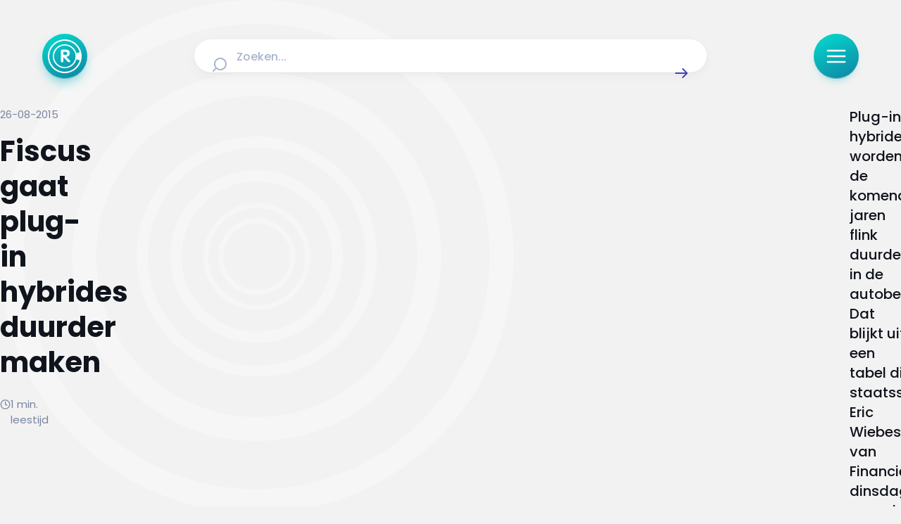

--- FILE ---
content_type: text/html;charset=utf-8
request_url: https://radar.avrotros.nl/artikel/fiscus-gaat-plug-in-hybrides-duurder-maken-16863
body_size: 43478
content:
<!DOCTYPE html><html  lang="nl-NL"><head><meta charset="utf-8">
<meta name="viewport" content="width=device-width, initial-scale=1, viewport-fit=cover">
<title>Fiscus gaat plug-in hybrides duurder maken | Radar</title>
<script src="https://tag.aticdn.net/piano-analytics.js" async></script>
<style>iframe.lazy-load~.loading-overlay,img.lazy-load~.loading-overlay,picture:after{animation:loading 1.5s ease-in-out infinite;background:linear-gradient(100deg,#e9ecf3 30%,#f2f4f8,#f9fbff,#f2f4f8,#e9ecf3 70%);background-size:300%;bottom:0;color:transparent;content:"";display:block;opacity:1;pointer-events:none;position:absolute;top:0;transition:opacity .3s ease;width:100%;z-index:1}iframe.lazy-load,img.lazy-load{opacity:0}iframe.lazy-load~.loading-overlay,img.lazy-load~.loading-overlay{border-radius:inherit}iframe.is--loaded,img.is--loaded{opacity:1}iframe.is--loaded~.loading-overlay,img.is--loaded~.loading-overlay{animation-play-state:paused;opacity:0}*{-webkit-hyphens:auto;hyphens:auto}@media (min-width:641px){*{-webkit-hyphens:manual;hyphens:manual}}html{font-size:100%;-webkit-text-size-adjust:none;-moz-text-size-adjust:none;text-size-adjust:none}body{overflow-x:hidden!important}.sr-only{height:1px;margin:-1px;overflow:hidden;padding:0;position:absolute;width:1px;clip:rect(0,0,0,0);border:0;white-space:nowrap}html{box-sizing:border-box;margin:0;padding:0}*,:after,:before{box-sizing:inherit}body{padding:0}figure{margin:0}button{-webkit-appearance:none;-moz-appearance:none;appearance:none}body,button,input,textarea{font-family:Poppins,sans-serif}.nuxt-icon svg{height:100%!important;margin-bottom:0;vertical-align:unset;width:100%!important}a,article,aside,audio,blockquote,div,em,fieldset,figcaption,figure,footer,form,h1,h2,h3,h4,h5,h6,header,iframe,img,label,legend,li,nav,ol,p,pre,span,ul,video{border:0;margin:0;padding:0;vertical-align:baseline}ol,ul{list-style:none}html{font-size:16px;-webkit-font-smoothing:antialiased;-moz-osx-font-smoothing:grayscale;-webkit-text-size-adjust:100%;-moz-text-size-adjust:100%;text-size-adjust:100%}body{background-color:#f2f2f2;color:#10141c;font-family:Poppins,sans-serif;font-size:.875rem;margin:0}body.scroll-lock{overflow:hidden}@media (max-width:639px){body{padding:96px 0 0}}@media (min-width:640px) and (max-width:1023px){body{padding:136px 0 0}body [data-debug-breakpoint]:before{background:#000;bottom:8px;color:#fff;content:"breakpoint-tablet";display:block;font-size:13px;left:8px;opacity:.75;padding:8px 12px;position:fixed;z-index:99999}}@media (min-width:1024px) and (max-width:1315px){body{padding:152px 0 0}body [data-debug-breakpoint]:before{background:#000;bottom:8px;color:#fff;content:"breakpoint-tablet-landscape";display:block;font-size:13px;left:8px;opacity:.75;padding:8px 12px;position:fixed;z-index:99999}}@media (min-width:1316px){body{padding:152px 0 0}body [data-debug-breakpoint]:before{background:#000;bottom:8px;color:#fff;content:"breakpoint-desktop";display:block;font-size:13px;left:8px;opacity:.75;padding:8px 12px;position:fixed;z-index:99999}}.icon{display:inline-block;width:100%}button{background:none;border:0;cursor:pointer;outline:none}iframe.lazy-load~.loading-overlay,picture:after{animation:loading 1.5s ease-in-out infinite;background:linear-gradient(100deg,#e9ecf3 30%,#f2f4f8,#f9fbff,#f2f4f8,#e9ecf3 70%);background-size:300%;bottom:0;color:transparent;content:"";display:block;opacity:1;pointer-events:none;position:absolute;top:0;transition:opacity .3s ease;width:100%;z-index:1}picture{position:relative}picture.is--loaded:after{animation-play-state:paused;opacity:0}.is--rounded picture:after{border-radius:8px}iframe.lazy-load~.loading-overlay{border-radius:8px;bottom:4px}iframe.is--loaded~.loading-overlay{animation-play-state:paused;opacity:0}@keyframes loading{0%{background-position:100% 50%}to{background-position:0 50%}}.page-enter-active,.page-leave-active{transition:all .2s}.page-enter-from,.page-leave-to{opacity:0}.teaser-group-enter-active,.teaser-group-leave-active,.teaser-group-move{transition:all .5s ease-in-out}.teaser-group-enter-from,.teaser-group-leave-to{opacity:0;transform:translateY(10px)}.fade-enter-active,.fade-leave-active{transition:opacity .5s ease}.fade-enter-from,.fade-leave-to{opacity:0}@media (max-width:1023px){.page-grid.has--heading{row-gap:1rem}}@media (min-width:1024px){.page-grid.has--heading{row-gap:1.5rem}}@media (max-width:1023px){.page-grid.has--ident{row-gap:2rem}}@media (min-width:1024px){.page-grid.has--ident{row-gap:3rem}}@media (max-width:1023px){.page-grid{padding-bottom:3rem}}@media (min-width:1024px){.page-grid{padding-bottom:4rem}}.page-heading{font-size:clamp(1.5rem,.9099378882rem + 2.4844720497vw,2.5rem);font-weight:700}@media screen and (max-width:380px){.page-heading{line-height:33px}}@media screen and (min-width:380px) and (max-width:1024px){.page-heading{line-height:calc(4px + 2.1ex)}}@media screen and (min-width:1024px){.page-heading{line-height:50px}}.page-heading-medium{color:#4340b3;font-weight:700}@media (max-width:1023px){.page-heading-medium{font-size:1.5rem}}@media (min-width:1024px){.page-heading-medium{font-size:1.5rem}}@media screen and (max-width:380px){.page-heading-medium{line-height:33px}}@media screen and (min-width:380px) and (max-width:1024px){.page-heading-medium{line-height:33px}}@media screen and (min-width:1024px){.page-heading-medium{line-height:33px}}.page-teaser-block-container{display:flex;flex-direction:column}@media (max-width:1023px){.page-teaser-block-container{gap:.75rem}}@media (min-width:1024px){.page-teaser-block-container{gap:1.5rem}}</style>
<style>@font-face{font-display:swap;font-family:Poppins;font-style:italic;font-weight:400;src:url(/_nuxt/Poppins-italic-400-devanagari.b0IoVOMD.woff2) format("woff2");unicode-range:u+0900-097f,u+1cd0-1cf9,u+200c-200d,u+20a8,u+20b9,u+20f0,u+25cc,u+a830-a839,u+a8e0-a8ff,u+11b00-11b09}@font-face{font-display:swap;font-family:Poppins;font-style:italic;font-weight:400;src:url(/_nuxt/Poppins-italic-400-latin-ext.D4M8lIzc.woff2) format("woff2");unicode-range:u+0100-02ba,u+02bd-02c5,u+02c7-02cc,u+02ce-02d7,u+02dd-02ff,u+0304,u+0308,u+0329,u+1d00-1dbf,u+1e00-1e9f,u+1ef2-1eff,u+2020,u+20a0-20ab,u+20ad-20c0,u+2113,u+2c60-2c7f,u+a720-a7ff}@font-face{font-display:swap;font-family:Poppins;font-style:italic;font-weight:400;src:url(/_nuxt/Poppins-italic-400-latin.B4GYq972.woff2) format("woff2");unicode-range:u+00??,u+0131,u+0152-0153,u+02bb-02bc,u+02c6,u+02da,u+02dc,u+0304,u+0308,u+0329,u+2000-206f,u+20ac,u+2122,u+2191,u+2193,u+2212,u+2215,u+feff,u+fffd}@font-face{font-display:swap;font-family:Poppins;font-style:italic;font-weight:500;src:url(/_nuxt/Poppins-italic-500-devanagari.CjD0B8y2.woff2) format("woff2");unicode-range:u+0900-097f,u+1cd0-1cf9,u+200c-200d,u+20a8,u+20b9,u+20f0,u+25cc,u+a830-a839,u+a8e0-a8ff,u+11b00-11b09}@font-face{font-display:swap;font-family:Poppins;font-style:italic;font-weight:500;src:url(/_nuxt/Poppins-italic-500-latin-ext.f1HubyB2.woff2) format("woff2");unicode-range:u+0100-02ba,u+02bd-02c5,u+02c7-02cc,u+02ce-02d7,u+02dd-02ff,u+0304,u+0308,u+0329,u+1d00-1dbf,u+1e00-1e9f,u+1ef2-1eff,u+2020,u+20a0-20ab,u+20ad-20c0,u+2113,u+2c60-2c7f,u+a720-a7ff}@font-face{font-display:swap;font-family:Poppins;font-style:italic;font-weight:500;src:url(/_nuxt/Poppins-italic-500-latin.o28Otv0U.woff2) format("woff2");unicode-range:u+00??,u+0131,u+0152-0153,u+02bb-02bc,u+02c6,u+02da,u+02dc,u+0304,u+0308,u+0329,u+2000-206f,u+20ac,u+2122,u+2191,u+2193,u+2212,u+2215,u+feff,u+fffd}@font-face{font-display:swap;font-family:Poppins;font-style:italic;font-weight:600;src:url(/_nuxt/Poppins-italic-600-devanagari.C8WvgGUS.woff2) format("woff2");unicode-range:u+0900-097f,u+1cd0-1cf9,u+200c-200d,u+20a8,u+20b9,u+20f0,u+25cc,u+a830-a839,u+a8e0-a8ff,u+11b00-11b09}@font-face{font-display:swap;font-family:Poppins;font-style:italic;font-weight:600;src:url(/_nuxt/Poppins-italic-600-latin-ext.BpvcrORb.woff2) format("woff2");unicode-range:u+0100-02ba,u+02bd-02c5,u+02c7-02cc,u+02ce-02d7,u+02dd-02ff,u+0304,u+0308,u+0329,u+1d00-1dbf,u+1e00-1e9f,u+1ef2-1eff,u+2020,u+20a0-20ab,u+20ad-20c0,u+2113,u+2c60-2c7f,u+a720-a7ff}@font-face{font-display:swap;font-family:Poppins;font-style:italic;font-weight:600;src:url(/_nuxt/Poppins-italic-600-latin.CZ4wqKBi.woff2) format("woff2");unicode-range:u+00??,u+0131,u+0152-0153,u+02bb-02bc,u+02c6,u+02da,u+02dc,u+0304,u+0308,u+0329,u+2000-206f,u+20ac,u+2122,u+2191,u+2193,u+2212,u+2215,u+feff,u+fffd}@font-face{font-display:swap;font-family:Poppins;font-style:italic;font-weight:700;src:url(/_nuxt/Poppins-italic-700-devanagari.CfJNme_e.woff2) format("woff2");unicode-range:u+0900-097f,u+1cd0-1cf9,u+200c-200d,u+20a8,u+20b9,u+20f0,u+25cc,u+a830-a839,u+a8e0-a8ff,u+11b00-11b09}@font-face{font-display:swap;font-family:Poppins;font-style:italic;font-weight:700;src:url(/_nuxt/Poppins-italic-700-latin-ext.BW-xMzBf.woff2) format("woff2");unicode-range:u+0100-02ba,u+02bd-02c5,u+02c7-02cc,u+02ce-02d7,u+02dd-02ff,u+0304,u+0308,u+0329,u+1d00-1dbf,u+1e00-1e9f,u+1ef2-1eff,u+2020,u+20a0-20ab,u+20ad-20c0,u+2113,u+2c60-2c7f,u+a720-a7ff}@font-face{font-display:swap;font-family:Poppins;font-style:italic;font-weight:700;src:url(/_nuxt/Poppins-italic-700-latin.RKf6esGj.woff2) format("woff2");unicode-range:u+00??,u+0131,u+0152-0153,u+02bb-02bc,u+02c6,u+02da,u+02dc,u+0304,u+0308,u+0329,u+2000-206f,u+20ac,u+2122,u+2191,u+2193,u+2212,u+2215,u+feff,u+fffd}@font-face{font-display:swap;font-family:Poppins;font-style:normal;font-weight:400;src:url(/_nuxt/Poppins-normal-400-devanagari.CJDn6rn8.woff2) format("woff2");unicode-range:u+0900-097f,u+1cd0-1cf9,u+200c-200d,u+20a8,u+20b9,u+20f0,u+25cc,u+a830-a839,u+a8e0-a8ff,u+11b00-11b09}@font-face{font-display:swap;font-family:Poppins;font-style:normal;font-weight:400;src:url(/_nuxt/Poppins-normal-400-latin-ext.by3JarPu.woff2) format("woff2");unicode-range:u+0100-02ba,u+02bd-02c5,u+02c7-02cc,u+02ce-02d7,u+02dd-02ff,u+0304,u+0308,u+0329,u+1d00-1dbf,u+1e00-1e9f,u+1ef2-1eff,u+2020,u+20a0-20ab,u+20ad-20c0,u+2113,u+2c60-2c7f,u+a720-a7ff}@font-face{font-display:swap;font-family:Poppins;font-style:normal;font-weight:400;src:url(/_nuxt/Poppins-normal-400-latin.cpxAROuN.woff2) format("woff2");unicode-range:u+00??,u+0131,u+0152-0153,u+02bb-02bc,u+02c6,u+02da,u+02dc,u+0304,u+0308,u+0329,u+2000-206f,u+20ac,u+2122,u+2191,u+2193,u+2212,u+2215,u+feff,u+fffd}@font-face{font-display:swap;font-family:Poppins;font-style:normal;font-weight:500;src:url(/_nuxt/Poppins-normal-500-devanagari.BIdkeU1p.woff2) format("woff2");unicode-range:u+0900-097f,u+1cd0-1cf9,u+200c-200d,u+20a8,u+20b9,u+20f0,u+25cc,u+a830-a839,u+a8e0-a8ff,u+11b00-11b09}@font-face{font-display:swap;font-family:Poppins;font-style:normal;font-weight:500;src:url(/_nuxt/Poppins-normal-500-latin-ext.CK-6C4Hw.woff2) format("woff2");unicode-range:u+0100-02ba,u+02bd-02c5,u+02c7-02cc,u+02ce-02d7,u+02dd-02ff,u+0304,u+0308,u+0329,u+1d00-1dbf,u+1e00-1e9f,u+1ef2-1eff,u+2020,u+20a0-20ab,u+20ad-20c0,u+2113,u+2c60-2c7f,u+a720-a7ff}@font-face{font-display:swap;font-family:Poppins;font-style:normal;font-weight:500;src:url(/_nuxt/Poppins-normal-500-latin.C8OXljZJ.woff2) format("woff2");unicode-range:u+00??,u+0131,u+0152-0153,u+02bb-02bc,u+02c6,u+02da,u+02dc,u+0304,u+0308,u+0329,u+2000-206f,u+20ac,u+2122,u+2191,u+2193,u+2212,u+2215,u+feff,u+fffd}@font-face{font-display:swap;font-family:Poppins;font-style:normal;font-weight:600;src:url(/_nuxt/Poppins-normal-600-devanagari.STEjXBNN.woff2) format("woff2");unicode-range:u+0900-097f,u+1cd0-1cf9,u+200c-200d,u+20a8,u+20b9,u+20f0,u+25cc,u+a830-a839,u+a8e0-a8ff,u+11b00-11b09}@font-face{font-display:swap;font-family:Poppins;font-style:normal;font-weight:600;src:url(/_nuxt/Poppins-normal-600-latin-ext.CAhIAdZj.woff2) format("woff2");unicode-range:u+0100-02ba,u+02bd-02c5,u+02c7-02cc,u+02ce-02d7,u+02dd-02ff,u+0304,u+0308,u+0329,u+1d00-1dbf,u+1e00-1e9f,u+1ef2-1eff,u+2020,u+20a0-20ab,u+20ad-20c0,u+2113,u+2c60-2c7f,u+a720-a7ff}@font-face{font-display:swap;font-family:Poppins;font-style:normal;font-weight:600;src:url(/_nuxt/Poppins-normal-600-latin.zEkxB9Mr.woff2) format("woff2");unicode-range:u+00??,u+0131,u+0152-0153,u+02bb-02bc,u+02c6,u+02da,u+02dc,u+0304,u+0308,u+0329,u+2000-206f,u+20ac,u+2122,u+2191,u+2193,u+2212,u+2215,u+feff,u+fffd}@font-face{font-display:swap;font-family:Poppins;font-style:normal;font-weight:700;src:url(/_nuxt/Poppins-normal-700-devanagari.O-jipLrW.woff2) format("woff2");unicode-range:u+0900-097f,u+1cd0-1cf9,u+200c-200d,u+20a8,u+20b9,u+20f0,u+25cc,u+a830-a839,u+a8e0-a8ff,u+11b00-11b09}@font-face{font-display:swap;font-family:Poppins;font-style:normal;font-weight:700;src:url(/_nuxt/Poppins-normal-700-latin-ext.cby-RkWa.woff2) format("woff2");unicode-range:u+0100-02ba,u+02bd-02c5,u+02c7-02cc,u+02ce-02d7,u+02dd-02ff,u+0304,u+0308,u+0329,u+1d00-1dbf,u+1e00-1e9f,u+1ef2-1eff,u+2020,u+20a0-20ab,u+20ad-20c0,u+2113,u+2c60-2c7f,u+a720-a7ff}@font-face{font-display:swap;font-family:Poppins;font-style:normal;font-weight:700;src:url(/_nuxt/Poppins-normal-700-latin.Qrb0O0WB.woff2) format("woff2");unicode-range:u+00??,u+0131,u+0152-0153,u+02bb-02bc,u+02c6,u+02da,u+02dc,u+0304,u+0308,u+0329,u+2000-206f,u+20ac,u+2122,u+2191,u+2193,u+2212,u+2215,u+feff,u+fffd}</style>
<style>iframe.lazy-load~.loading-overlay[data-v-4263990d],img.lazy-load~.loading-overlay[data-v-4263990d]{animation:loading-4263990d 1.5s ease-in-out infinite;background:linear-gradient(100deg,#e9ecf3 30%,#f2f4f8,#f9fbff,#f2f4f8,#e9ecf3 70%);background-size:300%;bottom:0;color:transparent;content:"";display:block;opacity:1;pointer-events:none;position:absolute;top:0;transition:opacity .3s ease;width:100%;z-index:1}iframe.lazy-load[data-v-4263990d],img.lazy-load[data-v-4263990d]{opacity:0}iframe.lazy-load~.loading-overlay[data-v-4263990d],img.lazy-load~.loading-overlay[data-v-4263990d]{border-radius:inherit}iframe.is--loaded[data-v-4263990d],img.is--loaded[data-v-4263990d]{opacity:1}iframe.is--loaded~.loading-overlay[data-v-4263990d],img.is--loaded~.loading-overlay[data-v-4263990d]{animation-play-state:paused;opacity:0}@keyframes loading-4263990d{0%{background-position:100% 50%}to{background-position:0 50%}}[data-v-4263990d]{-webkit-hyphens:auto;hyphens:auto}@media (min-width:641px){[data-v-4263990d]{-webkit-hyphens:manual;hyphens:manual}}html[data-v-4263990d]{font-size:100%;-webkit-text-size-adjust:none;-moz-text-size-adjust:none;text-size-adjust:none}body[data-v-4263990d]{overflow-x:hidden!important}.sr-only[data-v-4263990d]{height:1px;margin:-1px;overflow:hidden;padding:0;position:absolute;width:1px;clip:rect(0,0,0,0);border:0;white-space:nowrap}.nuxt-progress[data-v-4263990d]{background:linear-gradient(111deg,#a9a6ff,#5956d9 72.21%);box-shadow:0 0 8px #8c89ff;left:0;opacity:1;position:fixed;right:0;top:0;transition:width .1s,height .4s,opacity .4s;width:0;z-index:999999}</style>
<style>iframe.lazy-load~.loading-overlay,img.lazy-load~.loading-overlay{animation:loading 1.5s ease-in-out infinite;background:linear-gradient(100deg,#e9ecf3 30%,#f2f4f8,#f9fbff,#f2f4f8,#e9ecf3 70%);background-size:300%;bottom:0;color:transparent;content:"";display:block;opacity:1;pointer-events:none;position:absolute;top:0;transition:opacity .3s ease;width:100%;z-index:1}iframe.lazy-load,img.lazy-load{opacity:0}iframe.lazy-load~.loading-overlay,img.lazy-load~.loading-overlay{border-radius:inherit}iframe.is--loaded,img.is--loaded{opacity:1}iframe.is--loaded~.loading-overlay,img.is--loaded~.loading-overlay{animation-play-state:paused;opacity:0}@keyframes loading{0%{background-position:100% 50%}to{background-position:0 50%}}*{-webkit-hyphens:auto;hyphens:auto}@media (min-width:641px){*{-webkit-hyphens:manual;hyphens:manual}}html{font-size:100%;-webkit-text-size-adjust:none;-moz-text-size-adjust:none;text-size-adjust:none}body{overflow-x:hidden!important}.sr-only{height:1px;margin:-1px;overflow:hidden;padding:0;position:absolute;width:1px;clip:rect(0,0,0,0);border:0;white-space:nowrap}.environment-notification{background-color:#edf9fc;border:2px solid #165d9b;border-radius:8px;bottom:.5rem;color:#165d9b;display:flex;flex-direction:row;gap:.5rem;height:auto;justify-content:center;left:.5rem;padding:1rem;position:fixed;right:.5rem;z-index:1000}.environment-notification-title{font-size:16px;font-weight:700}.environment-notification-title-icon{color:#165d9b;height:24px;width:24px}.environment-notification-title-icon svg{height:100%;width:100%}</style>
<style>iframe.lazy-load~.loading-overlay[data-v-3d06b6e2],img.lazy-load~.loading-overlay[data-v-3d06b6e2]{animation:loading-3d06b6e2 1.5s ease-in-out infinite;background:linear-gradient(100deg,#e9ecf3 30%,#f2f4f8,#f9fbff,#f2f4f8,#e9ecf3 70%);background-size:300%;bottom:0;color:transparent;content:"";display:block;opacity:1;pointer-events:none;position:absolute;top:0;transition:opacity .3s ease;width:100%;z-index:1}iframe.lazy-load[data-v-3d06b6e2],img.lazy-load[data-v-3d06b6e2]{opacity:0}iframe.lazy-load~.loading-overlay[data-v-3d06b6e2],img.lazy-load~.loading-overlay[data-v-3d06b6e2]{border-radius:inherit}iframe.is--loaded[data-v-3d06b6e2],img.is--loaded[data-v-3d06b6e2]{opacity:1}iframe.is--loaded~.loading-overlay[data-v-3d06b6e2],img.is--loaded~.loading-overlay[data-v-3d06b6e2]{animation-play-state:paused;opacity:0}@keyframes loading-3d06b6e2{0%{background-position:100% 50%}to{background-position:0 50%}}[data-v-3d06b6e2]{-webkit-hyphens:auto;hyphens:auto}@media (min-width:641px){[data-v-3d06b6e2]{-webkit-hyphens:manual;hyphens:manual}}html[data-v-3d06b6e2]{font-size:100%;-webkit-text-size-adjust:none;-moz-text-size-adjust:none;text-size-adjust:none}body[data-v-3d06b6e2]{overflow-x:hidden!important}.sr-only[data-v-3d06b6e2]{height:1px;margin:-1px;overflow:hidden;padding:0;position:absolute;width:1px;clip:rect(0,0,0,0);border:0;white-space:nowrap}.page-enter-active[data-v-3d06b6e2],.page-leave-active[data-v-3d06b6e2]{transition:all .4s}.page-enter-from[data-v-3d06b6e2],.page-leave-to[data-v-3d06b6e2]{filter:blur(1rem);opacity:0}</style>
<style>.nuxt-icon svg{height:1em;margin-bottom:.125em;vertical-align:middle;width:1em}.nuxt-icon.nuxt-icon--fill,.nuxt-icon.nuxt-icon--fill *{fill:currentColor!important}.nuxt-icon.nuxt-icon--stroke,.nuxt-icon.nuxt-icon--stroke *{stroke:currentColor!important}</style>
<style>iframe.lazy-load~.loading-overlay,img.lazy-load~.loading-overlay{animation:loading 1.5s ease-in-out infinite;background:linear-gradient(100deg,#e9ecf3 30%,#f2f4f8,#f9fbff,#f2f4f8,#e9ecf3 70%);background-size:300%;bottom:0;color:transparent;content:"";display:block;opacity:1;pointer-events:none;position:absolute;top:0;transition:opacity .3s ease;width:100%;z-index:1}iframe.lazy-load,img.lazy-load{opacity:0}iframe.lazy-load~.loading-overlay,img.lazy-load~.loading-overlay{border-radius:inherit}iframe.is--loaded,img.is--loaded{opacity:1}iframe.is--loaded~.loading-overlay,img.is--loaded~.loading-overlay{animation-play-state:paused;opacity:0}@keyframes loading{0%{background-position:100% 50%}to{background-position:0 50%}}*{-webkit-hyphens:auto;hyphens:auto}@media (min-width:641px){*{-webkit-hyphens:manual;hyphens:manual}}html{font-size:100%;-webkit-text-size-adjust:none;-moz-text-size-adjust:none;text-size-adjust:none}body{overflow-x:hidden!important}.sr-only{height:1px;margin:-1px;overflow:hidden;padding:0;position:absolute;width:1px;clip:rect(0,0,0,0);border:0;white-space:nowrap}.icon{display:inline-block;height:calc(var(--height)*1px);width:calc(var(--width)*1px)}.icon svg{height:100%!important;margin-bottom:0;vertical-align:text-bottom;width:100%!important}.icon.show-loading-icon{animation:spin 1s linear infinite}@keyframes spin{to{transform:rotate(1turn)}}</style>
<style>iframe.lazy-load~.loading-overlay[data-v-ab1a07a2],img.lazy-load~.loading-overlay[data-v-ab1a07a2]{animation:loading-ab1a07a2 1.5s ease-in-out infinite;background:linear-gradient(100deg,#e9ecf3 30%,#f2f4f8,#f9fbff,#f2f4f8,#e9ecf3 70%);background-size:300%;bottom:0;color:transparent;content:"";display:block;opacity:1;pointer-events:none;position:absolute;top:0;transition:opacity .3s ease;width:100%;z-index:1}iframe.lazy-load[data-v-ab1a07a2],img.lazy-load[data-v-ab1a07a2]{opacity:0}iframe.lazy-load~.loading-overlay[data-v-ab1a07a2],img.lazy-load~.loading-overlay[data-v-ab1a07a2]{border-radius:inherit}iframe.is--loaded[data-v-ab1a07a2],img.is--loaded[data-v-ab1a07a2]{opacity:1}iframe.is--loaded~.loading-overlay[data-v-ab1a07a2],img.is--loaded~.loading-overlay[data-v-ab1a07a2]{animation-play-state:paused;opacity:0}@keyframes loading-ab1a07a2{0%{background-position:100% 50%}to{background-position:0 50%}}[data-v-ab1a07a2]{-webkit-hyphens:auto;hyphens:auto}@media (min-width:641px){[data-v-ab1a07a2]{-webkit-hyphens:manual;hyphens:manual}}html[data-v-ab1a07a2]{font-size:100%;-webkit-text-size-adjust:none;-moz-text-size-adjust:none;text-size-adjust:none}body[data-v-ab1a07a2]{overflow-x:hidden!important}.sr-only[data-v-ab1a07a2]{height:1px;margin:-1px;overflow:hidden;padding:0;position:absolute;width:1px;clip:rect(0,0,0,0);border:0;white-space:nowrap}.logo-heading[data-v-ab1a07a2]{align-items:center;display:flex;gap:.5rem}@media (max-width:1023px){.logo-heading-icon[data-v-ab1a07a2]{height:1.5rem;width:1.5rem}}@media (min-width:1024px){.logo-heading-icon[data-v-ab1a07a2]{height:2rem;width:2rem}}.logo-heading-title[data-v-ab1a07a2]{font-size:clamp(1rem,.926242236rem + .3105590062vw,1.125rem);font-weight:600}@media screen and (max-width:380px){.logo-heading-title[data-v-ab1a07a2]{line-height:23px}}@media screen and (min-width:380px) and (max-width:1024px){.logo-heading-title[data-v-ab1a07a2]{line-height:calc(4px + 2.1ex)}}@media screen and (min-width:1024px){.logo-heading-title[data-v-ab1a07a2]{line-height:26px}}.logo-heading-tertiary .logo-heading-title[data-v-ab1a07a2]{color:#0caab7}.logo-heading-primary .logo-heading-title[data-v-ab1a07a2]{color:#4340b3}</style>
<style>iframe.lazy-load~.loading-overlay[data-v-35304f05],img.lazy-load~.loading-overlay[data-v-35304f05]{animation:loading-35304f05 1.5s ease-in-out infinite;background:linear-gradient(100deg,#e9ecf3 30%,#f2f4f8,#f9fbff,#f2f4f8,#e9ecf3 70%);background-size:300%;bottom:0;color:transparent;content:"";display:block;opacity:1;pointer-events:none;position:absolute;top:0;transition:opacity .3s ease;width:100%;z-index:1}iframe.lazy-load[data-v-35304f05],img.lazy-load[data-v-35304f05]{opacity:0}iframe.lazy-load~.loading-overlay[data-v-35304f05],img.lazy-load~.loading-overlay[data-v-35304f05]{border-radius:inherit}iframe.is--loaded[data-v-35304f05],img.is--loaded[data-v-35304f05]{opacity:1}iframe.is--loaded~.loading-overlay[data-v-35304f05],img.is--loaded~.loading-overlay[data-v-35304f05]{animation-play-state:paused;opacity:0}@keyframes loading-35304f05{0%{background-position:100% 50%}to{background-position:0 50%}}[data-v-35304f05]{-webkit-hyphens:auto;hyphens:auto}@media (min-width:641px){[data-v-35304f05]{-webkit-hyphens:manual;hyphens:manual}}html[data-v-35304f05]{font-size:100%;-webkit-text-size-adjust:none;-moz-text-size-adjust:none;text-size-adjust:none}body[data-v-35304f05]{overflow-x:hidden!important}.sr-only[data-v-35304f05]{height:1px;margin:-1px;overflow:hidden;padding:0;position:absolute;width:1px;clip:rect(0,0,0,0);border:0;white-space:nowrap}.heading-link[data-v-35304f05],.heading[data-v-35304f05] a{color:#26abab;text-decoration:underline}</style>
<style>iframe.lazy-load~.loading-overlay[data-v-45294d7a],img.lazy-load~.loading-overlay[data-v-45294d7a]{animation:loading-45294d7a 1.5s ease-in-out infinite;background:linear-gradient(100deg,#e9ecf3 30%,#f2f4f8,#f9fbff,#f2f4f8,#e9ecf3 70%);background-size:300%;bottom:0;color:transparent;content:"";display:block;opacity:1;pointer-events:none;position:absolute;top:0;transition:opacity .3s ease;width:100%;z-index:1}iframe.lazy-load[data-v-45294d7a],img.lazy-load[data-v-45294d7a]{opacity:0}iframe.lazy-load~.loading-overlay[data-v-45294d7a],img.lazy-load~.loading-overlay[data-v-45294d7a]{border-radius:inherit}iframe.is--loaded[data-v-45294d7a],img.is--loaded[data-v-45294d7a]{opacity:1}iframe.is--loaded~.loading-overlay[data-v-45294d7a],img.is--loaded~.loading-overlay[data-v-45294d7a]{animation-play-state:paused;opacity:0}@keyframes loading-45294d7a{0%{background-position:100% 50%}to{background-position:0 50%}}[data-v-45294d7a]{-webkit-hyphens:auto;hyphens:auto}@media (min-width:641px){[data-v-45294d7a]{-webkit-hyphens:manual;hyphens:manual}}html[data-v-45294d7a]{font-size:100%;-webkit-text-size-adjust:none;-moz-text-size-adjust:none;text-size-adjust:none}body[data-v-45294d7a]{overflow-x:hidden!important}.sr-only[data-v-45294d7a]{height:1px;margin:-1px;overflow:hidden;padding:0;position:absolute;width:1px;clip:rect(0,0,0,0);border:0;white-space:nowrap}.paragraph-body[data-v-45294d7a]{font-size:clamp(1rem,.926242236rem + .3105590062vw,1.125rem);font-weight:400}@media screen and (max-width:380px){.paragraph-body[data-v-45294d7a]{line-height:23px}}@media screen and (min-width:380px) and (max-width:1024px){.paragraph-body[data-v-45294d7a]{line-height:calc(4px + 2.1ex)}}@media screen and (min-width:1024px){.paragraph-body[data-v-45294d7a]{line-height:26px}}.paragraph-rte[data-v-45294d7a]{font-size:clamp(.9375rem,.863742236rem + .3105590062vw,1.0625rem);font-weight:400}@media screen and (max-width:380px){.paragraph-rte[data-v-45294d7a]{line-height:22px}}@media screen and (min-width:380px) and (max-width:1024px){.paragraph-rte[data-v-45294d7a]{line-height:calc(4px + 2.1ex)}}@media screen and (min-width:1024px){.paragraph-rte[data-v-45294d7a]{line-height:25px}}.paragraph-intro[data-v-45294d7a]{font-size:clamp(1.125rem,1.051242236rem + .3105590062vw,1.25rem);font-weight:500}@media screen and (max-width:380px){.paragraph-intro[data-v-45294d7a]{line-height:26px}}@media screen and (min-width:380px) and (max-width:1024px){.paragraph-intro[data-v-45294d7a]{line-height:calc(4px + 2.1ex)}}@media screen and (min-width:1024px){.paragraph-intro[data-v-45294d7a]{line-height:28px}}.paragraph-section[data-v-45294d7a]{font-size:clamp(.875rem,.727484472rem + .6211180124vw,1.125rem);font-weight:400}@media screen and (max-width:380px){.paragraph-section[data-v-45294d7a]{line-height:20px}}@media screen and (min-width:380px) and (max-width:1024px){.paragraph-section[data-v-45294d7a]{line-height:calc(4px + 2.1ex)}}@media screen and (min-width:1024px){.paragraph-section[data-v-45294d7a]{line-height:26px}}.paragraph-block[data-v-45294d7a]{font-weight:400}@media (max-width:1023px){.paragraph-block[data-v-45294d7a]{font-size:1rem}}@media (min-width:1024px){.paragraph-block[data-v-45294d7a]{font-size:1rem}}@media screen and (max-width:380px){.paragraph-block[data-v-45294d7a]{line-height:23px}}@media screen and (min-width:380px) and (max-width:1024px){.paragraph-block[data-v-45294d7a]{line-height:23px}}@media screen and (min-width:1024px){.paragraph-block[data-v-45294d7a]{line-height:23px}}.paragraph-forum[data-v-45294d7a]{font-size:clamp(.875rem,.801242236rem + .3105590062vw,1rem);font-weight:400}@media screen and (max-width:380px){.paragraph-forum[data-v-45294d7a]{line-height:20px}}@media screen and (min-width:380px) and (max-width:1024px){.paragraph-forum[data-v-45294d7a]{line-height:calc(4px + 2.1ex)}}@media screen and (min-width:1024px){.paragraph-forum[data-v-45294d7a]{line-height:23px}}.paragraph[data-v-45294d7a] a{color:#26abab;font-weight:600;text-decoration:underline}.paragraph[data-v-45294d7a] b{font-weight:600}</style>
<style>iframe.lazy-load~.loading-overlay[data-v-7c87fcf0],img.lazy-load~.loading-overlay[data-v-7c87fcf0]{animation:loading-7c87fcf0 1.5s ease-in-out infinite;background:linear-gradient(100deg,#e9ecf3 30%,#f2f4f8,#f9fbff,#f2f4f8,#e9ecf3 70%);background-size:300%;bottom:0;color:transparent;content:"";display:block;opacity:1;pointer-events:none;position:absolute;top:0;transition:opacity .3s ease;width:100%;z-index:1}iframe.lazy-load[data-v-7c87fcf0],img.lazy-load[data-v-7c87fcf0]{opacity:0}iframe.lazy-load~.loading-overlay[data-v-7c87fcf0],img.lazy-load~.loading-overlay[data-v-7c87fcf0]{border-radius:inherit}iframe.is--loaded[data-v-7c87fcf0],img.is--loaded[data-v-7c87fcf0]{opacity:1}iframe.is--loaded~.loading-overlay[data-v-7c87fcf0],img.is--loaded~.loading-overlay[data-v-7c87fcf0]{animation-play-state:paused;opacity:0}@keyframes loading-7c87fcf0{0%{background-position:100% 50%}to{background-position:0 50%}}[data-v-7c87fcf0]{-webkit-hyphens:auto;hyphens:auto}@media (min-width:641px){[data-v-7c87fcf0]{-webkit-hyphens:manual;hyphens:manual}}html[data-v-7c87fcf0]{font-size:100%;-webkit-text-size-adjust:none;-moz-text-size-adjust:none;text-size-adjust:none}body[data-v-7c87fcf0]{overflow-x:hidden!important}.sr-only[data-v-7c87fcf0]{height:1px;margin:-1px;overflow:hidden;padding:0;position:absolute;width:1px;clip:rect(0,0,0,0);border:0;white-space:nowrap}.button[data-v-7c87fcf0]{align-items:center;border-radius:38px;display:inline-flex;justify-content:center;position:relative;text-decoration:none;transition:box-shadow .15s ease-out,background .15s ease-out;vertical-align:middle}.button-primary[data-v-7c87fcf0]{background:#e7e7f8;box-shadow:0 6px 12px -6px #b7aef0cc,inset 0 -1px #cecef8;transition:box-shadow .25s ease}.button-secondary[data-v-7c87fcf0]{background:linear-gradient(180deg,#0ab5bc -13.46%,#0e92ab 115.38%);box-shadow:0 6px 12px -6px #20bec799,inset 0 -1px #6fb9c5;transition:box-shadow .25s ease}.button-secondary[data-v-7c87fcf0]:after{background:#000;border-radius:38px;bottom:0;content:"";left:0;mix-blend-mode:overlay;opacity:0;position:absolute;right:0;top:0;transition:opacity .15s ease-out}.button-secondary-flat[data-v-7c87fcf0]{background:#dbf2f2;box-shadow:0 6px 12px -6px #20bec799,inset 0 -1px #6fb9c5;transition:box-shadow .25s ease}.button-white[data-v-7c87fcf0]{background:#fff}.button-white-outline[data-v-7c87fcf0]{background:#fff;border:.125rem solid #d4dae6;box-shadow:0 6px 12px -6px #10182814,inset 0 -1px #1018281f;transition:box-shadow .25s ease}.button.is--large[data-v-7c87fcf0]{font-size:clamp(.875rem,.727484472rem + .6211180124vw,1.125rem);font-weight:600;line-height:1}@media (max-width:1023px){.button.is--large[data-v-7c87fcf0]{gap:.375rem;min-height:2.25rem;padding:.625rem 1.25rem}}@media (min-width:1024px){.button.is--large[data-v-7c87fcf0]{gap:.5rem;min-height:2.75rem;padding:.75rem 1.75rem}}.button.is--medium[data-v-7c87fcf0]{font-size:clamp(.875rem,.801242236rem + .3105590062vw,1rem);font-weight:600;line-height:1}@media (max-width:767px){.button.is--medium[data-v-7c87fcf0]{gap:.375rem;min-height:2.25rem;padding:.625rem 1.25rem}}@media (min-width:768px){.button.is--medium[data-v-7c87fcf0]{gap:.375rem;min-height:2.5rem;padding:.75rem 1.5rem}}.button.is--small[data-v-7c87fcf0]{font-size:clamp(.875rem,.875rem + 0vw,.875rem);font-weight:600;gap:.375rem;line-height:1;min-height:2.25rem;padding:.625rem 1.25rem}.button.icon-align--left[data-v-7c87fcf0]{flex-direction:row-reverse}.button.is--disabled[data-v-7c87fcf0],.button[data-v-7c87fcf0]:disabled{cursor:default;opacity:.6;pointer-events:none}@media (hover:hover) and (pointer:fine){.button:hover.button-primary[data-v-7c87fcf0]{box-shadow:0 8px 16px -4px #b7aef0cc,inset 0 -1px #cecef8;transition:box-shadow .25s ease}.button:hover.button-secondary[data-v-7c87fcf0],.button:hover.button-secondary-flat[data-v-7c87fcf0]{box-shadow:0 8px 16px -4px #20bec799,inset 0 -1px #6fb9c5;transition:box-shadow .25s ease}.button:hover.button-white[data-v-7c87fcf0]{box-shadow:0 6px 8px -6px #10182814,inset 0 -1px #1018281f;transition:box-shadow .25s ease}.button:hover.button-white-outline[data-v-7c87fcf0]{box-shadow:0 8px 16px -4px #10182814,inset 0 -1px #1018281f;transition:box-shadow .25s ease}}.button.is--hovered.button-primary[data-v-7c87fcf0]{box-shadow:0 8px 16px -4px #b7aef0cc,inset 0 -1px #cecef8;transition:box-shadow .25s ease}.button.is--hovered.button-secondary[data-v-7c87fcf0],.button.is--hovered.button-secondary-flat[data-v-7c87fcf0]{box-shadow:0 8px 16px -4px #20bec799,inset 0 -1px #6fb9c5;transition:box-shadow .25s ease}.button.is--hovered.button-white[data-v-7c87fcf0]{box-shadow:0 6px 8px -6px #10182814,inset 0 -1px #1018281f;transition:box-shadow .25s ease}.button.is--hovered.button-white-outline[data-v-7c87fcf0]{box-shadow:0 8px 16px -4px #10182814,inset 0 -1px #1018281f;transition:box-shadow .25s ease}.button.is--active.button-primary[data-v-7c87fcf0],.button:active:not(.is--disabled).button-primary[data-v-7c87fcf0]{background:#d1d0ff}.button.is--active.button-primary .button-count[data-v-7c87fcf0],.button:active:not(.is--disabled).button-primary .button-count[data-v-7c87fcf0]{border:1px solid #a9a6ff}.button.is--active.button-secondary[data-v-7c87fcf0]:after,.button:active:not(.is--disabled).button-secondary[data-v-7c87fcf0]:after{opacity:.2}.button.is--active.button-secondary-flat[data-v-7c87fcf0],.button:active:not(.is--disabled).button-secondary-flat[data-v-7c87fcf0]{background:#94d9d9}.button.is--active.button-secondary-flat .button-count[data-v-7c87fcf0],.button:active:not(.is--disabled).button-secondary-flat .button-count[data-v-7c87fcf0]{border:1px solid #4cc0c0}.button.is--active.button-white[data-v-7c87fcf0],.button:active:not(.is--disabled).button-white[data-v-7c87fcf0]{background:#e9ecf3}.button.is--active.button-white-outline[data-v-7c87fcf0],.button:active:not(.is--disabled).button-white-outline[data-v-7c87fcf0]{background:#f2f4f8}.button.is--focused[data-v-7c87fcf0],.button[data-v-7c87fcf0]:focus-visible:not(.is--disabled){outline:none}.button.is--focused.button-primary[data-v-7c87fcf0],.button:focus-visible:not(.is--disabled).button-primary[data-v-7c87fcf0]{box-shadow:0 0 0 4px #4340b3cc,0 6px 12px -6px #b7aef0cc,inset 0 -1px #cecef8;transition:box-shadow .25s ease}.button.is--focused.button-secondary[data-v-7c87fcf0],.button:focus-visible:not(.is--disabled).button-secondary[data-v-7c87fcf0]{box-shadow:0 0 0 4px #52cbd9b3,0 6px 12px -6px #20bec799,inset 0 -1px #6fb9c5;transition:box-shadow .25s ease}.button.is--focused.button-secondary-flat[data-v-7c87fcf0],.button:focus-visible:not(.is--disabled).button-secondary-flat[data-v-7c87fcf0]{box-shadow:0 0 0 4px #00787899,0 6px 12px -6px #20bec799,inset 0 -1px #6fb9c5;transition:box-shadow .25s ease}.button.is--focused.button-white[data-v-7c87fcf0],.button:focus-visible:not(.is--disabled).button-white[data-v-7c87fcf0]{box-shadow:0 0 0 4px #93a2c180,0 2px 4px -2px #1018280f,0 4px 8px -2px #1018281a,0 1px #10182808}.button.is--focused.button-white-outline[data-v-7c87fcf0],.button:focus-visible:not(.is--disabled).button-white-outline[data-v-7c87fcf0]{box-shadow:0 0 0 4px #93a2c180,0 2px 4px -2px #1018280f,0 4px 8px -2px #1018281a,0 1px #10182808}.button-primary .button-title[data-v-7c87fcf0]{color:#4340b3}.button-secondary .button-title[data-v-7c87fcf0]{color:#fff}.button-secondary-flat .button-title[data-v-7c87fcf0]{color:#007878}.button-white .button-title[data-v-7c87fcf0],.button-white-outline .button-title[data-v-7c87fcf0]{color:#93a2c1}.button-icon[data-v-7c87fcf0]{display:flex}.button-primary .button-icon[data-v-7c87fcf0]{color:#4340b3}.button-secondary .button-icon[data-v-7c87fcf0]{color:#fff}.button-secondary-flat .button-icon[data-v-7c87fcf0]{color:#007878}.button-white .button-icon[data-v-7c87fcf0],.button-white-outline .button-icon[data-v-7c87fcf0]{color:#93a2c1}@media (max-width:767px){.is--large .button-icon[data-v-7c87fcf0]{height:1rem;width:1rem}}@media (min-width:768px){.is--large .button-icon[data-v-7c87fcf0]{height:1.25rem;width:1.25rem}}.is--medium .button-icon[data-v-7c87fcf0],.is--small .button-icon[data-v-7c87fcf0]{height:1rem;width:1rem}.button-count[data-v-7c87fcf0]{border-radius:8px;padding:.1875rem .3125rem}.is--large .button-count[data-v-7c87fcf0]{font-size:clamp(.5rem,.352484472rem + .6211180124vw,.75rem);font-weight:500;line-height:1}.is--medium .button-count[data-v-7c87fcf0],.is--small .button-count[data-v-7c87fcf0]{font-size:clamp(.5rem,.5rem + 0vw,.5rem);font-weight:500;line-height:1}.button-primary .button-count[data-v-7c87fcf0]{background:#f3f3fb;border:1px solid #d1d0ff;color:#4340b3}.button-secondary .button-count[data-v-7c87fcf0]{background:#fff;border:1px solid rgba(12,170,183,.8);color:#0caab7}.button-secondary-flat .button-count[data-v-7c87fcf0]{background:#edf8f8;border:1px solid #94d9d9;color:#007878}.button-white .button-count[data-v-7c87fcf0],.button-white-outline .button-count[data-v-7c87fcf0]{background:#f2f4f8;border:1px solid #e9ecf3;color:#93a2c1}</style>
<style>iframe.lazy-load~.loading-overlay[data-v-e5756d89],img.lazy-load~.loading-overlay[data-v-e5756d89]{animation:loading-e5756d89 1.5s ease-in-out infinite;background:linear-gradient(100deg,#e9ecf3 30%,#f2f4f8,#f9fbff,#f2f4f8,#e9ecf3 70%);background-size:300%;bottom:0;color:transparent;content:"";display:block;opacity:1;pointer-events:none;position:absolute;top:0;transition:opacity .3s ease;width:100%;z-index:1}iframe.lazy-load[data-v-e5756d89],img.lazy-load[data-v-e5756d89]{opacity:0}iframe.lazy-load~.loading-overlay[data-v-e5756d89],img.lazy-load~.loading-overlay[data-v-e5756d89]{border-radius:inherit}iframe.is--loaded[data-v-e5756d89],img.is--loaded[data-v-e5756d89]{opacity:1}iframe.is--loaded~.loading-overlay[data-v-e5756d89],img.is--loaded~.loading-overlay[data-v-e5756d89]{animation-play-state:paused;opacity:0}@keyframes loading-e5756d89{0%{background-position:100% 50%}to{background-position:0 50%}}[data-v-e5756d89]{-webkit-hyphens:auto;hyphens:auto}@media (min-width:641px){[data-v-e5756d89]{-webkit-hyphens:manual;hyphens:manual}}html[data-v-e5756d89]{font-size:100%;-webkit-text-size-adjust:none;-moz-text-size-adjust:none;text-size-adjust:none}body[data-v-e5756d89]{overflow-x:hidden!important}.sr-only[data-v-e5756d89]{height:1px;margin:-1px;overflow:hidden;padding:0;position:absolute;width:1px;clip:rect(0,0,0,0);border:0;white-space:nowrap}.ident[data-v-e5756d89]{align-items:flex-start;display:flex;flex-direction:column}@media (max-width:1023px){.ident-default .ident-logo-heading[data-v-e5756d89]{margin-bottom:.5rem}}@media (min-width:1024px){.ident-default .ident-logo-heading[data-v-e5756d89]{margin-bottom:1rem}}@media (max-width:1023px){.ident-section .ident-logo-heading[data-v-e5756d89]{margin-bottom:.5rem}}@media (min-width:1024px){.ident-section .ident-logo-heading[data-v-e5756d89]{margin-bottom:1rem}}@media (max-width:1023px){.ident-error .ident-logo-heading[data-v-e5756d89]{margin-bottom:.5rem}}@media (min-width:1024px){.ident-error .ident-logo-heading[data-v-e5756d89]{margin-bottom:.5rem}}.ident-default .ident-title[data-v-e5756d89]{color:#4340b3;font-size:clamp(2rem,1.7049689441rem + 1.2422360248vw,2.5rem);font-weight:700}@media screen and (min-width:380px) and (max-width:1024px){.ident-default .ident-title[data-v-e5756d89]{line-height:calc(4px + 2.1ex)}}@media screen and (min-width:1024px){.ident-default .ident-title[data-v-e5756d89]{line-height:50px}}@media (max-width:1023px){.ident-default .ident-title[data-v-e5756d89]{margin-bottom:1rem}}@media (min-width:1024px){.ident-default .ident-title[data-v-e5756d89]{margin-bottom:1.5rem}}.ident-section .ident-title[data-v-e5756d89]{color:#4340b3;font-size:clamp(1.5rem,.9099378882rem + 2.4844720497vw,2.5rem);font-weight:700}@media screen and (max-width:380px){.ident-section .ident-title[data-v-e5756d89]{line-height:33px}}@media screen and (min-width:380px) and (max-width:1024px){.ident-section .ident-title[data-v-e5756d89]{line-height:calc(4px + 2.1ex)}}@media screen and (min-width:1024px){.ident-section .ident-title[data-v-e5756d89]{line-height:50px}}@media (max-width:1023px){.ident-section .ident-title[data-v-e5756d89]{margin-bottom:.5rem}}@media (min-width:1024px){.ident-section .ident-title[data-v-e5756d89]{margin-bottom:1.5rem}}.ident-error .ident-title[data-v-e5756d89]{color:#10141c;font-size:clamp(1.5rem,.9099378882rem + 2.4844720497vw,2.5rem);font-weight:700}@media screen and (max-width:380px){.ident-error .ident-title[data-v-e5756d89]{line-height:33px}}@media screen and (min-width:380px) and (max-width:1024px){.ident-error .ident-title[data-v-e5756d89]{line-height:calc(4px + 2.1ex)}}@media screen and (min-width:1024px){.ident-error .ident-title[data-v-e5756d89]{line-height:50px}}@media (max-width:1023px){.ident-error .ident-title[data-v-e5756d89]{margin-bottom:.5rem}}@media (min-width:1024px){.ident-error .ident-title[data-v-e5756d89]{margin-bottom:1.5rem}}.ident-default .ident-description[data-v-e5756d89]{color:#10141c}.ident-error .ident-description[data-v-e5756d89],.ident-section .ident-description[data-v-e5756d89]{color:#444d5e}.ident-button-list[data-v-e5756d89]{display:flex;gap:1rem}@media (max-width:1023px){.ident-default .ident-button-list[data-v-e5756d89]{margin-top:1.5rem}}@media (min-width:1024px){.ident-default .ident-button-list[data-v-e5756d89]{margin-top:2rem}}@media (max-width:1023px){.ident-section .ident-button-list[data-v-e5756d89]{margin-top:1.5rem}}@media (min-width:1024px){.ident-section .ident-button-list[data-v-e5756d89]{margin-top:1.5rem}}@media (max-width:1023px){.ident-error .ident-button-list[data-v-e5756d89]{margin-top:1.5rem}}@media (min-width:1024px){.ident-error .ident-button-list[data-v-e5756d89]{margin-top:1.5rem}}@media (max-width:639px){.ident-button-list[data-v-e5756d89]{flex-wrap:wrap}.ident-default .ident-button-list[data-v-e5756d89]{align-self:stretch}}</style>
<style>iframe.lazy-load~.loading-overlay[data-v-7ac54695],img.lazy-load~.loading-overlay[data-v-7ac54695]{animation:loading-7ac54695 1.5s ease-in-out infinite;background:linear-gradient(100deg,#e9ecf3 30%,#f2f4f8,#f9fbff,#f2f4f8,#e9ecf3 70%);background-size:300%;bottom:0;color:transparent;content:"";display:block;opacity:1;pointer-events:none;position:absolute;top:0;transition:opacity .3s ease;width:100%;z-index:1}iframe.lazy-load[data-v-7ac54695],img.lazy-load[data-v-7ac54695]{opacity:0}iframe.lazy-load~.loading-overlay[data-v-7ac54695],img.lazy-load~.loading-overlay[data-v-7ac54695]{border-radius:inherit}iframe.is--loaded[data-v-7ac54695],img.is--loaded[data-v-7ac54695]{opacity:1}iframe.is--loaded~.loading-overlay[data-v-7ac54695],img.is--loaded~.loading-overlay[data-v-7ac54695]{animation-play-state:paused;opacity:0}@keyframes loading-7ac54695{0%{background-position:100% 50%}to{background-position:0 50%}}[data-v-7ac54695]{-webkit-hyphens:auto;hyphens:auto}@media (min-width:641px){[data-v-7ac54695]{-webkit-hyphens:manual;hyphens:manual}}html[data-v-7ac54695]{font-size:100%;-webkit-text-size-adjust:none;-moz-text-size-adjust:none;text-size-adjust:none}body[data-v-7ac54695]{overflow-x:hidden!important}.sr-only[data-v-7ac54695]{height:1px;margin:-1px;overflow:hidden;padding:0;position:absolute;width:1px;clip:rect(0,0,0,0);border:0;white-space:nowrap}.label[data-v-7ac54695]{align-items:center;border-radius:38px;display:inline-flex;font-weight:500;line-height:1;vertical-align:bottom}@media (max-width:1023px){.label[data-v-7ac54695]{font-size:.75rem}}@media (min-width:1024px){.label[data-v-7ac54695]{font-size:.8125rem}}.label-primary.is--light[data-v-7ac54695]{background-color:#4340b3}.label-primary.is--dark[data-v-7ac54695]{background-color:#020042}.label-secondary.is--light[data-v-7ac54695]{background-color:#4cc0c0}.label-secondary.is--dark[data-v-7ac54695]{background-color:#26abab}.label-black-opacity[data-v-7ac54695]{background-color:#00000080}@media (min-width:768px){.label[data-v-7ac54695]{gap:.25rem;min-height:1.625rem}.label.has--icon[data-v-7ac54695]{padding:.25rem .75rem .25rem .625rem}.label[data-v-7ac54695]:not(.has--icon){padding:.25rem .75rem}}@media (max-width:767px){.label[data-v-7ac54695]{gap:.25rem;min-height:1.5rem}.label.has--icon[data-v-7ac54695]{padding:.25rem .75rem .25rem .625rem}.label[data-v-7ac54695]:not(.has--icon){padding:.25rem .75rem}}.label-title[data-v-7ac54695]{color:#fff}.label-icon[data-v-7ac54695]{color:#fff;display:flex}@media (min-width:768px){.label-icon[data-v-7ac54695]{height:.75rem;width:.75rem}}@media (max-width:767px){.label-icon[data-v-7ac54695]{height:.75rem;width:.75rem}}</style>
<style>iframe.lazy-load~.loading-overlay[data-v-f8b9573a],img.lazy-load~.loading-overlay[data-v-f8b9573a]{animation:loading-f8b9573a 1.5s ease-in-out infinite;background:linear-gradient(100deg,#e9ecf3 30%,#f2f4f8,#f9fbff,#f2f4f8,#e9ecf3 70%);background-size:300%;bottom:0;color:transparent;content:"";display:block;opacity:1;pointer-events:none;position:absolute;top:0;transition:opacity .3s ease;width:100%;z-index:1}iframe.lazy-load[data-v-f8b9573a],img.lazy-load[data-v-f8b9573a]{opacity:0}iframe.lazy-load~.loading-overlay[data-v-f8b9573a],img.lazy-load~.loading-overlay[data-v-f8b9573a]{border-radius:inherit}iframe.is--loaded[data-v-f8b9573a],img.is--loaded[data-v-f8b9573a]{opacity:1}iframe.is--loaded~.loading-overlay[data-v-f8b9573a],img.is--loaded~.loading-overlay[data-v-f8b9573a]{animation-play-state:paused;opacity:0}@keyframes loading-f8b9573a{0%{background-position:100% 50%}to{background-position:0 50%}}[data-v-f8b9573a]{-webkit-hyphens:auto;hyphens:auto}@media (min-width:641px){[data-v-f8b9573a]{-webkit-hyphens:manual;hyphens:manual}}html[data-v-f8b9573a]{font-size:100%;-webkit-text-size-adjust:none;-moz-text-size-adjust:none;text-size-adjust:none}body[data-v-f8b9573a]{overflow-x:hidden!important}.sr-only[data-v-f8b9573a]{height:1px;margin:-1px;overflow:hidden;padding:0;position:absolute;width:1px;clip:rect(0,0,0,0);border:0;white-space:nowrap}.meta-item[data-v-f8b9573a]:not(:first-child){align-items:center;display:flex;gap:0 .5rem;margin-left:-.75rem}.meta-item[data-v-f8b9573a]:not(:first-child):before{background-color:#93a2c1;border-radius:50%;content:"";height:.25rem;width:.25rem}.meta-item.is--bold[data-v-f8b9573a]{color:#10141c;font-weight:700}.meta-item.is--uppercase[data-v-f8b9573a]{text-transform:uppercase}.meta-item.is--primary[data-v-f8b9573a]{color:#4340b3}.meta-item-value[data-v-f8b9573a]{display:flex;gap:0 .25rem}@media (max-width:767px){.meta-item-icon[data-v-f8b9573a]{height:1rem;width:1rem}}@media (min-width:768px){.is--large .meta-item-icon[data-v-f8b9573a]{height:1.25rem;width:1.25rem}.is--small .meta-item-icon[data-v-f8b9573a]{height:1rem;width:1rem}}</style>
<style>iframe.lazy-load~.loading-overlay[data-v-8bb3ce5f],img.lazy-load~.loading-overlay[data-v-8bb3ce5f]{animation:loading-8bb3ce5f 1.5s ease-in-out infinite;background:linear-gradient(100deg,#e9ecf3 30%,#f2f4f8,#f9fbff,#f2f4f8,#e9ecf3 70%);background-size:300%;bottom:0;color:transparent;content:"";display:block;opacity:1;pointer-events:none;position:absolute;top:0;transition:opacity .3s ease;width:100%;z-index:1}iframe.lazy-load[data-v-8bb3ce5f],img.lazy-load[data-v-8bb3ce5f]{opacity:0}iframe.lazy-load~.loading-overlay[data-v-8bb3ce5f],img.lazy-load~.loading-overlay[data-v-8bb3ce5f]{border-radius:inherit}iframe.is--loaded[data-v-8bb3ce5f],img.is--loaded[data-v-8bb3ce5f]{opacity:1}iframe.is--loaded~.loading-overlay[data-v-8bb3ce5f],img.is--loaded~.loading-overlay[data-v-8bb3ce5f]{animation-play-state:paused;opacity:0}@keyframes loading-8bb3ce5f{0%{background-position:100% 50%}to{background-position:0 50%}}[data-v-8bb3ce5f]{-webkit-hyphens:auto;hyphens:auto}@media (min-width:641px){[data-v-8bb3ce5f]{-webkit-hyphens:manual;hyphens:manual}}html[data-v-8bb3ce5f]{font-size:100%;-webkit-text-size-adjust:none;-moz-text-size-adjust:none;text-size-adjust:none}body[data-v-8bb3ce5f]{overflow-x:hidden!important}.sr-only[data-v-8bb3ce5f]{height:1px;margin:-1px;overflow:hidden;padding:0;position:absolute;width:1px;clip:rect(0,0,0,0);border:0;white-space:nowrap}.meta-list[data-v-8bb3ce5f]{align-items:center;display:flex;flex-wrap:wrap;gap:0 1.25rem;list-style:none;overflow:hidden}.meta-list.is--default[data-v-8bb3ce5f]{color:#7986a0}.meta-list.is--white[data-v-8bb3ce5f]{color:#fff}.meta-list.is--large[data-v-8bb3ce5f]{font-size:clamp(.8125rem,.738742236rem + .3105590062vw,.9375rem);font-weight:400}@media screen and (max-width:380px){.meta-list.is--large[data-v-8bb3ce5f]{line-height:18px}}@media screen and (min-width:380px) and (max-width:1024px){.meta-list.is--large[data-v-8bb3ce5f]{line-height:calc(4px + 2.1ex)}}@media screen and (min-width:1024px){.meta-list.is--large[data-v-8bb3ce5f]{line-height:22px}}.meta-list.is--small[data-v-8bb3ce5f]{font-size:clamp(.8125rem,.8125rem + 0vw,.8125rem);font-weight:400}@media screen and (max-width:380px){.meta-list.is--small[data-v-8bb3ce5f]{line-height:18px}}@media screen and (min-width:380px) and (max-width:1024px){.meta-list.is--small[data-v-8bb3ce5f]{line-height:18px}}@media screen and (min-width:1024px){.meta-list.is--small[data-v-8bb3ce5f]{line-height:18px}}</style>
<style>iframe.lazy-load~.loading-overlay[data-v-a6cece61],img.lazy-load~.loading-overlay[data-v-a6cece61]{animation:loading-a6cece61 1.5s ease-in-out infinite;background:linear-gradient(100deg,#e9ecf3 30%,#f2f4f8,#f9fbff,#f2f4f8,#e9ecf3 70%);background-size:300%;bottom:0;color:transparent;content:"";display:block;opacity:1;pointer-events:none;position:absolute;top:0;transition:opacity .3s ease;width:100%;z-index:1}iframe.lazy-load[data-v-a6cece61],img.lazy-load[data-v-a6cece61]{opacity:0}iframe.lazy-load~.loading-overlay[data-v-a6cece61],img.lazy-load~.loading-overlay[data-v-a6cece61]{border-radius:inherit}iframe.is--loaded[data-v-a6cece61],img.is--loaded[data-v-a6cece61]{opacity:1}iframe.is--loaded~.loading-overlay[data-v-a6cece61],img.is--loaded~.loading-overlay[data-v-a6cece61]{animation-play-state:paused;opacity:0}@keyframes loading-a6cece61{0%{background-position:100% 50%}to{background-position:0 50%}}[data-v-a6cece61]{-webkit-hyphens:auto;hyphens:auto}@media (min-width:641px){[data-v-a6cece61]{-webkit-hyphens:manual;hyphens:manual}}html[data-v-a6cece61]{font-size:100%;-webkit-text-size-adjust:none;-moz-text-size-adjust:none;text-size-adjust:none}body[data-v-a6cece61]{overflow-x:hidden!important}.sr-only[data-v-a6cece61]{height:1px;margin:-1px;overflow:hidden;padding:0;position:absolute;width:1px;clip:rect(0,0,0,0);border:0;white-space:nowrap}.rte-caption.is--large[data-v-a6cece61]{color:#444d5e;font-size:clamp(.8125rem,.738742236rem + .3105590062vw,.9375rem);font-weight:400}@media screen and (max-width:380px){.rte-caption.is--large[data-v-a6cece61]{line-height:18px}}@media screen and (min-width:380px) and (max-width:1024px){.rte-caption.is--large[data-v-a6cece61]{line-height:calc(4px + 2.1ex)}}@media screen and (min-width:1024px){.rte-caption.is--large[data-v-a6cece61]{line-height:22px}}.rte-caption.is--small[data-v-a6cece61]{color:#93a2c1;font-size:clamp(.8125rem,.8125rem + 0vw,.8125rem);font-weight:400}@media screen and (max-width:380px){.rte-caption.is--small[data-v-a6cece61]{line-height:18px}}@media screen and (min-width:380px) and (max-width:1024px){.rte-caption.is--small[data-v-a6cece61]{line-height:18px}}@media screen and (min-width:1024px){.rte-caption.is--small[data-v-a6cece61]{line-height:18px}}@media (max-width:1023px){.has--padding[data-v-a6cece61]{padding:.5rem 0 0}}@media (min-width:1024px){.has--padding[data-v-a6cece61]{padding:.75rem 2rem 0 0}}</style>
<style>.loading-overlay[data-v-117db490],iframe.lazy-load~.loading-overlay[data-v-117db490],img.lazy-load~.loading-overlay[data-v-117db490]{animation:loading-117db490 1.5s ease-in-out infinite;background:linear-gradient(100deg,#e9ecf3 30%,#f2f4f8,#f9fbff,#f2f4f8,#e9ecf3 70%);background-size:300%;bottom:0;color:transparent;content:"";display:block;opacity:1;pointer-events:none;position:absolute;top:0;transition:opacity .3s ease;width:100%;z-index:1}iframe.lazy-load[data-v-117db490],img.lazy-load[data-v-117db490]{opacity:0}iframe.lazy-load~.loading-overlay[data-v-117db490],img.lazy-load~.loading-overlay[data-v-117db490]{border-radius:inherit}iframe.is--loaded[data-v-117db490],img.is--loaded[data-v-117db490]{opacity:1}iframe.is--loaded~.loading-overlay[data-v-117db490],img.is--loaded~.loading-overlay[data-v-117db490]{animation-play-state:paused;opacity:0}@keyframes loading-117db490{0%{background-position:100% 50%}to{background-position:0 50%}}[data-v-117db490]{-webkit-hyphens:auto;hyphens:auto}@media (min-width:641px){[data-v-117db490]{-webkit-hyphens:manual;hyphens:manual}}html[data-v-117db490]{font-size:100%;-webkit-text-size-adjust:none;-moz-text-size-adjust:none;text-size-adjust:none}body[data-v-117db490]{overflow-x:hidden!important}.sr-only[data-v-117db490]{height:1px;margin:-1px;overflow:hidden;padding:0;position:absolute;width:1px;clip:rect(0,0,0,0);border:0;white-space:nowrap}.image-component[data-v-117db490]{aspect-ratio:var(--5f2647c7);margin:0 auto}@media (max-width:639px){.image-component[data-v-117db490]{max-height:calc(100vw - 3rem)}}@media (min-width:640px){.image-component[data-v-117db490]:not(.is--main){max-height:35.3125rem}}.image-component-wrapper[data-v-117db490]{aspect-ratio:var(--5f2647c7);height:auto;margin:0 auto;overflow:hidden;position:relative;width:100%}@media (max-width:639px){.image-component-wrapper[data-v-117db490]{border-radius:8px}}@media (min-width:640px){.image-component-wrapper[data-v-117db490]{border-radius:8px}}.image-component-img[data-v-117db490]{display:block;height:100%;left:0;-o-object-fit:var(--012a12f4);object-fit:var(--012a12f4);-o-object-position:center center;object-position:center center;overflow:hidden;position:absolute;right:0;width:100%}@media (max-width:639px){.image-component-img[data-v-117db490]{border-radius:8px}}@media (min-width:640px){.image-component-img[data-v-117db490]{border-radius:8px}}.image-component-overlay[data-v-117db490]{display:flex;height:100%;left:0;overflow:hidden;pointer-events:none;position:absolute;top:0;width:100%;z-index:1}@media (max-width:639px){.image-component-overlay[data-v-117db490]{border-radius:8px}}@media (min-width:640px){.image-component-overlay[data-v-117db490]{border-radius:8px}}.image-component-content[data-v-117db490]{background:linear-gradient(180deg,transparent,rgba(0,0,0,.47) 77.68%);bottom:0;display:flex;justify-content:flex-end;position:absolute;width:100%}@media (max-width:639px){.image-component-content[data-v-117db490]{padding:.75rem .5rem}}@media (min-width:640px){.image-component-content[data-v-117db490]{padding:1.25rem 1rem}}.image-component-label[data-v-117db490]{background:#00000080;border-radius:20px;color:#fff;display:inline-block;font-weight:500;line-height:133%;max-width:100%;padding:.375rem .75rem;width:auto;word-break:break-word}@media (max-width:639px){.image-component-label[data-v-117db490]{font-size:12px}}@media (min-width:640px){.image-component-label[data-v-117db490]{font-size:13px}}</style>
<style>iframe.lazy-load~.loading-overlay[data-v-dfe4d8d8],img.lazy-load~.loading-overlay[data-v-dfe4d8d8]{animation:loading-dfe4d8d8 1.5s ease-in-out infinite;background:linear-gradient(100deg,#e9ecf3 30%,#f2f4f8,#f9fbff,#f2f4f8,#e9ecf3 70%);background-size:300%;bottom:0;color:transparent;content:"";display:block;opacity:1;pointer-events:none;position:absolute;top:0;transition:opacity .3s ease;width:100%;z-index:1}iframe.lazy-load[data-v-dfe4d8d8],img.lazy-load[data-v-dfe4d8d8]{opacity:0}iframe.lazy-load~.loading-overlay[data-v-dfe4d8d8],img.lazy-load~.loading-overlay[data-v-dfe4d8d8]{border-radius:inherit}iframe.is--loaded[data-v-dfe4d8d8],img.is--loaded[data-v-dfe4d8d8]{opacity:1}iframe.is--loaded~.loading-overlay[data-v-dfe4d8d8],img.is--loaded~.loading-overlay[data-v-dfe4d8d8]{animation-play-state:paused;opacity:0}@keyframes loading-dfe4d8d8{0%{background-position:100% 50%}to{background-position:0 50%}}[data-v-dfe4d8d8]{-webkit-hyphens:auto;hyphens:auto}@media (min-width:641px){[data-v-dfe4d8d8]{-webkit-hyphens:manual;hyphens:manual}}html[data-v-dfe4d8d8]{font-size:100%;-webkit-text-size-adjust:none;-moz-text-size-adjust:none;text-size-adjust:none}body[data-v-dfe4d8d8]{overflow-x:hidden!important}.sr-only[data-v-dfe4d8d8]{height:1px;margin:-1px;overflow:hidden;padding:0;position:absolute;width:1px;clip:rect(0,0,0,0);border:0;white-space:nowrap}.teaser-full[data-v-dfe4d8d8],.teaser-full-link[data-v-dfe4d8d8]{display:flex;width:100%}.teaser-full-link[data-v-dfe4d8d8]{color:#10141c;flex-direction:column;gap:1rem;text-decoration:none}@media (max-width:1023px){.teaser-full-link[data-v-dfe4d8d8]{margin:0 0 1rem}}@media (min-width:1024px){.teaser-full-link[data-v-dfe4d8d8]{margin:0 0 2rem}}.is--small .teaser-full-link[data-v-dfe4d8d8]{margin:0 0 1rem}.teaser-full-heading[data-v-dfe4d8d8]{font-size:clamp(1rem,.7049689441rem + 1.2422360248vw,1.5rem);font-weight:600;text-decoration:none;word-break:break-word}@media screen and (max-width:380px){.teaser-full-heading[data-v-dfe4d8d8]{line-height:23px}}@media screen and (min-width:380px) and (max-width:1024px){.teaser-full-heading[data-v-dfe4d8d8]{line-height:calc(4px + 2.1ex)}}@media screen and (min-width:1024px){.teaser-full-heading[data-v-dfe4d8d8]{line-height:33px}}.is--small .teaser-full-heading[data-v-dfe4d8d8]{font-size:clamp(1rem,1rem + 0vw,1rem);font-weight:600}@media screen and (max-width:380px){.is--small .teaser-full-heading[data-v-dfe4d8d8]{line-height:23px}}@media screen and (min-width:380px) and (max-width:1024px){.is--small .teaser-full-heading[data-v-dfe4d8d8]{line-height:23px}}@media screen and (min-width:1024px){.is--small .teaser-full-heading[data-v-dfe4d8d8]{line-height:23px}}.teaser-full-paragraph[data-v-dfe4d8d8]{display:-webkit-box;font-size:clamp(.875rem,.801242236rem + .3105590062vw,1rem);font-weight:400;text-decoration:none;-webkit-box-orient:vertical;-webkit-line-clamp:4;overflow:hidden}@media screen and (max-width:380px){.teaser-full-paragraph[data-v-dfe4d8d8]{line-height:20px}}@media screen and (min-width:380px) and (max-width:1024px){.teaser-full-paragraph[data-v-dfe4d8d8]{line-height:calc(4px + 2.1ex)}}@media screen and (min-width:1024px){.teaser-full-paragraph[data-v-dfe4d8d8]{line-height:23px}}.is--small .teaser-full-paragraph[data-v-dfe4d8d8]{font-size:clamp(.875rem,.875rem + 0vw,.875rem);font-weight:400}@media screen and (max-width:380px){.is--small .teaser-full-paragraph[data-v-dfe4d8d8]{line-height:20px}}@media screen and (min-width:380px) and (max-width:1024px){.is--small .teaser-full-paragraph[data-v-dfe4d8d8]{line-height:20px}}@media screen and (min-width:1024px){.is--small .teaser-full-paragraph[data-v-dfe4d8d8]{line-height:20px}}.teaser-full-content-wrapper[data-v-dfe4d8d8]{display:flex;width:100%}@media (max-width:1023px){.teaser-full-content-wrapper[data-v-dfe4d8d8]{gap:1rem}}@media (min-width:1024px){.teaser-full-content-wrapper[data-v-dfe4d8d8]{gap:1.5rem}}.is--small .teaser-full-content-wrapper[data-v-dfe4d8d8]{gap:1rem}.teaser-full-content[data-v-dfe4d8d8]{display:flex;flex-direction:column;flex-grow:1}@media (max-width:1023px){.teaser-full-content[data-v-dfe4d8d8]{gap:.75rem}}@media (min-width:1024px){.teaser-full-content[data-v-dfe4d8d8]{gap:1rem}}.is--small .teaser-full-content[data-v-dfe4d8d8]{gap:.75rem}.teaser-full-image[data-v-dfe4d8d8]{align-self:flex-start;border-radius:8px;box-shadow:0 6px 12px -6px #10182814,inset 0 -1px #1018281f;flex-shrink:0;transition:box-shadow .25s ease;transition:max-width .25s ease-in-out;width:100%}@media (max-width:1023px){.teaser-full-image[data-v-dfe4d8d8]{max-width:6.9375rem}}@media (min-width:1024px){.teaser-full-image[data-v-dfe4d8d8]{max-width:12rem}}.is--small .teaser-full-image[data-v-dfe4d8d8]{max-width:6.9375rem}.teaser-full-meta-container[data-v-dfe4d8d8]{display:flex}@media (max-width:1023px){.teaser-full-meta-container[data-v-dfe4d8d8]{gap:.75rem}}@media (min-width:1024px){.teaser-full-meta-container[data-v-dfe4d8d8]{gap:1rem}}</style>
<style>iframe.lazy-load~.loading-overlay[data-v-83c590f2],img.lazy-load~.loading-overlay[data-v-83c590f2]{animation:loading-83c590f2 1.5s ease-in-out infinite;background:linear-gradient(100deg,#e9ecf3 30%,#f2f4f8,#f9fbff,#f2f4f8,#e9ecf3 70%);background-size:300%;bottom:0;color:transparent;content:"";display:block;opacity:1;pointer-events:none;position:absolute;top:0;transition:opacity .3s ease;width:100%;z-index:1}iframe.lazy-load[data-v-83c590f2],img.lazy-load[data-v-83c590f2]{opacity:0}iframe.lazy-load~.loading-overlay[data-v-83c590f2],img.lazy-load~.loading-overlay[data-v-83c590f2]{border-radius:inherit}iframe.is--loaded[data-v-83c590f2],img.is--loaded[data-v-83c590f2]{opacity:1}iframe.is--loaded~.loading-overlay[data-v-83c590f2],img.is--loaded~.loading-overlay[data-v-83c590f2]{animation-play-state:paused;opacity:0}@keyframes loading-83c590f2{0%{background-position:100% 50%}to{background-position:0 50%}}[data-v-83c590f2]{-webkit-hyphens:auto;hyphens:auto}@media (min-width:641px){[data-v-83c590f2]{-webkit-hyphens:manual;hyphens:manual}}html[data-v-83c590f2]{font-size:100%;-webkit-text-size-adjust:none;-moz-text-size-adjust:none;text-size-adjust:none}body[data-v-83c590f2]{overflow-x:hidden!important}.sr-only[data-v-83c590f2]{height:1px;margin:-1px;overflow:hidden;padding:0;position:absolute;width:1px;clip:rect(0,0,0,0);border:0;white-space:nowrap}.badge[data-v-83c590f2]{align-items:center;color:#fff;display:inline-flex;flex-direction:row;gap:.375rem}.badge-primary[data-v-83c590f2]{background:#4340b3}.badge-secondary[data-v-83c590f2]{background:#26abab}.badge-error[data-v-83c590f2]{background:#d32f2f}.badge-black-opacity[data-v-83c590f2]{background:#00000080}.badge.is--rounded[data-v-83c590f2]{border-radius:4px}.badge.is--large[data-v-83c590f2]{font-weight:500;line-height:1}@media (max-width:1023px){.badge.is--large[data-v-83c590f2]{font-size:.75rem}}@media (min-width:1024px){.badge.is--large[data-v-83c590f2]{font-size:.9375rem}}@media (max-width:1023px){.badge.is--large.is--rounded[data-v-83c590f2]:not(.is--icon-only){height:1.75rem;padding:.375rem .625rem}}@media (min-width:1024px){.badge.is--large.is--rounded[data-v-83c590f2]:not(.is--icon-only){height:2.25rem;padding:.375rem .75rem}}@media (max-width:1023px){.badge.is--large.is--rounded-left-right[data-v-83c590f2]:not(.badge.is--large.is--icon-only),.badge.is--large.is--rounded-left[data-v-83c590f2]:not(.badge.is--large.is--icon-only),.badge.is--large.is--rounded-right[data-v-83c590f2]:not(.badge.is--large.is--icon-only){height:2.25rem;padding:.75rem}}@media (min-width:1024px){.badge.is--large.is--rounded-left-right[data-v-83c590f2]:not(.badge.is--large.is--icon-only),.badge.is--large.is--rounded-left[data-v-83c590f2]:not(.badge.is--large.is--icon-only),.badge.is--large.is--rounded-right[data-v-83c590f2]:not(.badge.is--large.is--icon-only){height:3rem;padding:.75rem 1rem}}.badge.is--large.is--rounded-left[data-v-83c590f2]{border-bottom-left-radius:8px}.badge.is--large.is--rounded-right[data-v-83c590f2]{border-bottom-right-radius:8px}.badge.is--large.is--rounded-left-right[data-v-83c590f2]{border-bottom-left-radius:8px;border-bottom-right-radius:8px}@media (max-width:1023px){.badge.is--large.is--rounded.is--icon-only[data-v-83c590f2]{padding:.375rem}}@media (min-width:1024px){.badge.is--large.is--rounded.is--icon-only[data-v-83c590f2]{padding:.375rem}}@media (max-width:1023px){.badge.is--large.is--rounded-left-right.is--icon-only[data-v-83c590f2],.badge.is--large.is--rounded-left.is--icon-only[data-v-83c590f2],.badge.is--large.is--rounded-right.is--icon-only[data-v-83c590f2]{padding:.625rem}}@media (min-width:1024px){.badge.is--large.is--rounded-left-right.is--icon-only[data-v-83c590f2],.badge.is--large.is--rounded-left.is--icon-only[data-v-83c590f2],.badge.is--large.is--rounded-right.is--icon-only[data-v-83c590f2]{padding:.75rem}}.badge.is--small[data-v-83c590f2]{font-size:clamp(.75rem,.75rem + 0vw,.75rem);font-weight:500;line-height:1}.badge.is--small.is--rounded[data-v-83c590f2]:not(.is--icon-only){height:1.75rem;padding:.375rem .625rem}.badge.is--small.is--rounded-left-right[data-v-83c590f2]:not(.badge.is--small.is--icon-only),.badge.is--small.is--rounded-left[data-v-83c590f2]:not(.badge.is--small.is--icon-only),.badge.is--small.is--rounded-right[data-v-83c590f2]:not(.badge.is--small.is--icon-only){height:2.25rem;padding:.75rem}.badge.is--small.is--rounded-left[data-v-83c590f2]{border-bottom-left-radius:8px}.badge.is--small.is--rounded-right[data-v-83c590f2]{border-bottom-right-radius:8px}.badge.is--small.is--rounded-left-right[data-v-83c590f2]{border-bottom-left-radius:8px;border-bottom-right-radius:8px}.badge.is--small.is--rounded.is--icon-only[data-v-83c590f2]{padding:.375rem}.badge.is--small.is--rounded-left-right.is--icon-only[data-v-83c590f2],.badge.is--small.is--rounded-left.is--icon-only[data-v-83c590f2],.badge.is--small.is--rounded-right.is--icon-only[data-v-83c590f2]{padding:.625rem}.badge.is--tiny[data-v-83c590f2]{font-size:clamp(.75rem,.75rem + 0vw,.75rem);font-weight:500;height:1.5rem;line-height:1}.badge.is--tiny.is--rounded[data-v-83c590f2]:not(.is--icon-only){padding:.5rem}.badge.is--tiny.is--rounded-left-right[data-v-83c590f2]:not(.badge.is--tiny.is--icon-only),.badge.is--tiny.is--rounded-left[data-v-83c590f2]:not(.badge.is--tiny.is--icon-only),.badge.is--tiny.is--rounded-right[data-v-83c590f2]:not(.badge.is--tiny.is--icon-only){padding:.125rem .5rem}.badge.is--tiny.is--rounded-left[data-v-83c590f2]{border-bottom-left-radius:4px}.badge.is--tiny.is--rounded-right[data-v-83c590f2]{border-bottom-right-radius:4px}.badge.is--tiny.is--rounded-left-right[data-v-83c590f2]{border-bottom-left-radius:4px;border-bottom-right-radius:4px}.badge.is--tiny.is--icon-only[data-v-83c590f2]{padding:.25rem}.badge-title[data-v-83c590f2]:not(.is--uppercase){text-transform:capitalize}.badge-title.is--uppercase[data-v-83c590f2]{text-transform:uppercase}@media (max-width:1023px){.is--large .badge-icon[data-v-83c590f2]{height:1rem;width:1rem}}@media (min-width:1024px){.is--large .badge-icon[data-v-83c590f2]{height:1.5rem;width:1.5rem}}.is--small .badge-icon[data-v-83c590f2],.is--tiny .badge-icon[data-v-83c590f2]{height:1rem;width:1rem}</style>
<style>iframe.lazy-load~.loading-overlay[data-v-8cc355e7],img.lazy-load~.loading-overlay[data-v-8cc355e7]{animation:loading-8cc355e7 1.5s ease-in-out infinite;background:linear-gradient(100deg,#e9ecf3 30%,#f2f4f8,#f9fbff,#f2f4f8,#e9ecf3 70%);background-size:300%;bottom:0;color:transparent;content:"";display:block;opacity:1;pointer-events:none;position:absolute;top:0;transition:opacity .3s ease;width:100%;z-index:1}iframe.lazy-load[data-v-8cc355e7],img.lazy-load[data-v-8cc355e7]{opacity:0}iframe.lazy-load~.loading-overlay[data-v-8cc355e7],img.lazy-load~.loading-overlay[data-v-8cc355e7]{border-radius:inherit}iframe.is--loaded[data-v-8cc355e7],img.is--loaded[data-v-8cc355e7]{opacity:1}iframe.is--loaded~.loading-overlay[data-v-8cc355e7],img.is--loaded~.loading-overlay[data-v-8cc355e7]{animation-play-state:paused;opacity:0}@keyframes loading-8cc355e7{0%{background-position:100% 50%}to{background-position:0 50%}}[data-v-8cc355e7]{-webkit-hyphens:auto;hyphens:auto}@media (min-width:641px){[data-v-8cc355e7]{-webkit-hyphens:manual;hyphens:manual}}html[data-v-8cc355e7]{font-size:100%;-webkit-text-size-adjust:none;-moz-text-size-adjust:none;text-size-adjust:none}body[data-v-8cc355e7]{overflow-x:hidden!important}.sr-only[data-v-8cc355e7]{height:1px;margin:-1px;overflow:hidden;padding:0;position:absolute;width:1px;clip:rect(0,0,0,0);border:0;white-space:nowrap}.list[data-v-8cc355e7]{font-size:clamp(.9375rem,.863742236rem + .3105590062vw,1.0625rem);font-weight:400}@media screen and (max-width:380px){.list[data-v-8cc355e7]{line-height:22px}}@media screen and (min-width:380px) and (max-width:1024px){.list[data-v-8cc355e7]{line-height:calc(4px + 2.1ex)}}@media screen and (min-width:1024px){.list[data-v-8cc355e7]{line-height:25px}}.list[data-v-8cc355e7] a{color:#26abab;font-weight:600;text-decoration:underline}.list[data-v-8cc355e7] b{font-weight:600}.unordered-list[data-v-8cc355e7]{list-style:disc}@media (max-width:767px){.unordered-list[data-v-8cc355e7]{padding-left:1.625rem}}@media (min-width:768px){.unordered-list[data-v-8cc355e7]{padding-left:2.25rem}}.unordered-list ul[data-v-8cc355e7]{counter-reset:item}@media (max-width:767px){.unordered-list ul[data-v-8cc355e7]{padding-left:.8125rem}}@media (min-width:768px){.unordered-list ul[data-v-8cc355e7]{padding-left:1.125rem}}.ordered-list[data-v-8cc355e7]{counter-reset:item;padding-left:0}.ordered-list li[data-v-8cc355e7]{display:block;position:relative}.ordered-list li[data-v-8cc355e7]:before{content:counters(item,". ") ". ";counter-increment:item;display:inline-block;min-width:1.5625rem;position:absolute;text-align:center}@media (max-width:767px){.ordered-list li[data-v-8cc355e7]:before{left:-1.625rem}}@media (min-width:768px){.ordered-list li[data-v-8cc355e7]:before{left:-1.875rem}}@media (max-width:767px){.ordered-list[data-v-8cc355e7]{padding-left:1.625rem}}@media (min-width:768px){.ordered-list[data-v-8cc355e7]{padding-left:2.25rem}}@media (max-width:767px){.ordered-list ol[data-v-8cc355e7]{padding-left:1.625rem}.ordered-list ol li[data-v-8cc355e7]:before{left:-1.95rem}}@media (min-width:768px){.ordered-list ol[data-v-8cc355e7]{padding-left:1.35rem}.ordered-list ol li[data-v-8cc355e7]:before{left:-2.25rem}}@media (max-width:767px){.ordered-list ol ol[data-v-8cc355e7]{padding-left:1.625rem}.ordered-list ol ol li[data-v-8cc355e7]:before{left:-2.6rem}}@media (min-width:768px){.ordered-list ol ol[data-v-8cc355e7]{padding-left:1.35rem}.ordered-list ol ol li[data-v-8cc355e7]:before{left:-2.7rem}}</style>
<style>iframe.lazy-load~.loading-overlay[data-v-c893ba2d],img.lazy-load~.loading-overlay[data-v-c893ba2d]{animation:loading-c893ba2d 1.5s ease-in-out infinite;background:linear-gradient(100deg,#e9ecf3 30%,#f2f4f8,#f9fbff,#f2f4f8,#e9ecf3 70%);background-size:300%;bottom:0;color:transparent;content:"";display:block;opacity:1;pointer-events:none;position:absolute;top:0;transition:opacity .3s ease;width:100%;z-index:1}iframe.lazy-load[data-v-c893ba2d],img.lazy-load[data-v-c893ba2d]{opacity:0}iframe.lazy-load~.loading-overlay[data-v-c893ba2d],img.lazy-load~.loading-overlay[data-v-c893ba2d]{border-radius:inherit}iframe.is--loaded[data-v-c893ba2d],img.is--loaded[data-v-c893ba2d]{opacity:1}iframe.is--loaded~.loading-overlay[data-v-c893ba2d],img.is--loaded~.loading-overlay[data-v-c893ba2d]{animation-play-state:paused;opacity:0}@keyframes loading-c893ba2d{0%{background-position:100% 50%}to{background-position:0 50%}}[data-v-c893ba2d]{-webkit-hyphens:auto;hyphens:auto}@media (min-width:641px){[data-v-c893ba2d]{-webkit-hyphens:manual;hyphens:manual}}html[data-v-c893ba2d]{font-size:100%;-webkit-text-size-adjust:none;-moz-text-size-adjust:none;text-size-adjust:none}body[data-v-c893ba2d]{overflow-x:hidden!important}.sr-only[data-v-c893ba2d]{height:1px;margin:-1px;overflow:hidden;padding:0;position:absolute;width:1px;clip:rect(0,0,0,0);border:0;white-space:nowrap}.rte-quote[data-v-c893ba2d]{display:flex}.rte-quote[data-v-c893ba2d]:not(.is--inline){gap:.75rem}@media (max-width:639px){.rte-quote[data-v-c893ba2d]:not(.is--inline){flex-direction:column;padding:1.5rem 3rem 1.5rem 2.75rem}}@media (min-width:640px) and (max-width:1023px){.rte-quote[data-v-c893ba2d]:not(.is--inline){flex-direction:column;padding:1.25rem 3rem}}@media (min-width:1024px) and (max-width:1315px){.rte-quote[data-v-c893ba2d]:not(.is--inline){padding:1.75rem 5.25rem}}@media (min-width:1316px){.rte-quote[data-v-c893ba2d]:not(.is--inline){padding:2.75rem 7.75rem}}@media (max-width:1023px){.rte-quote.is--inline[data-v-c893ba2d]{gap:.5rem}}@media (min-width:1024px){.rte-quote.is--inline[data-v-c893ba2d]{gap:.75rem}}.rte-quote-icon[data-v-c893ba2d]{flex-shrink:0;position:relative}.rte-quote-icon[data-v-c893ba2d]:not(.is--inline .rte-quote-icon){color:#26abab}@media (max-width:1023px){.rte-quote-icon[data-v-c893ba2d]:not(.is--inline .rte-quote-icon){width:1.625rem}}@media (min-width:1024px){.rte-quote-icon[data-v-c893ba2d]:not(.is--inline .rte-quote-icon){width:2.375rem}}@media (max-width:1023px){.is--inline .rte-quote-icon[data-v-c893ba2d]{width:1.1875rem}}@media (min-width:1024px){.is--inline .rte-quote-icon[data-v-c893ba2d]{width:1.625rem}}.rte-quote-wrapper[data-v-c893ba2d]{display:flex;flex-direction:column;position:relative;width:100%;word-wrap:break-word}.rte-quote-wrapper[data-v-c893ba2d]:not(.is--inline .rte-quote-wrapper){max-width:31.125rem}@media (max-width:1023px){.rte-quote-wrapper[data-v-c893ba2d]{gap:.5rem}}@media (min-width:1024px){.rte-quote-wrapper[data-v-c893ba2d]{gap:.75rem}}.rte-quote-blockquote[data-v-c893ba2d]{position:relative}.rte-quote-blockquote[data-v-c893ba2d]:not(.is--inline .rte-quote-blockquote){font-size:clamp(1.25rem,.9549689441rem + 1.2422360248vw,1.75rem);font-weight:600}@media screen and (max-width:380px){.rte-quote-blockquote[data-v-c893ba2d]:not(.is--inline .rte-quote-blockquote){line-height:28px}}@media screen and (min-width:380px) and (max-width:1024px){.rte-quote-blockquote[data-v-c893ba2d]:not(.is--inline .rte-quote-blockquote){line-height:calc(4px + 2.1ex)}}@media screen and (min-width:1024px){.rte-quote-blockquote[data-v-c893ba2d]:not(.is--inline .rte-quote-blockquote){line-height:38px}}.is--inline .rte-quote-blockquote[data-v-c893ba2d]{font-size:clamp(.9375rem,.863742236rem + .3105590062vw,1.0625rem);font-style:italic;font-weight:400}@media screen and (max-width:380px){.is--inline .rte-quote-blockquote[data-v-c893ba2d]{line-height:22px}}@media screen and (min-width:380px) and (max-width:1024px){.is--inline .rte-quote-blockquote[data-v-c893ba2d]{line-height:calc(4px + 2.1ex)}}@media screen and (min-width:1024px){.is--inline .rte-quote-blockquote[data-v-c893ba2d]{line-height:25px}}.rte-quote-author[data-v-c893ba2d]{color:#444d5e;font-size:clamp(.8125rem,.738742236rem + .3105590062vw,.9375rem);font-style:normal;font-weight:400}@media screen and (max-width:380px){.rte-quote-author[data-v-c893ba2d]{line-height:18px}}@media screen and (min-width:380px) and (max-width:1024px){.rte-quote-author[data-v-c893ba2d]{line-height:calc(4px + 2.1ex)}}@media screen and (min-width:1024px){.rte-quote-author[data-v-c893ba2d]{line-height:22px}}</style>
<style>iframe.lazy-load~.loading-overlay[data-v-3d5eacf1],img.lazy-load~.loading-overlay[data-v-3d5eacf1]{animation:loading-3d5eacf1 1.5s ease-in-out infinite;background:linear-gradient(100deg,#e9ecf3 30%,#f2f4f8,#f9fbff,#f2f4f8,#e9ecf3 70%);background-size:300%;bottom:0;color:transparent;content:"";display:block;opacity:1;pointer-events:none;position:absolute;top:0;transition:opacity .3s ease;width:100%;z-index:1}iframe.lazy-load[data-v-3d5eacf1],img.lazy-load[data-v-3d5eacf1]{opacity:0}iframe.lazy-load~.loading-overlay[data-v-3d5eacf1],img.lazy-load~.loading-overlay[data-v-3d5eacf1]{border-radius:inherit}iframe.is--loaded[data-v-3d5eacf1],img.is--loaded[data-v-3d5eacf1]{opacity:1}iframe.is--loaded~.loading-overlay[data-v-3d5eacf1],img.is--loaded~.loading-overlay[data-v-3d5eacf1]{animation-play-state:paused;opacity:0}@keyframes loading-3d5eacf1{0%{background-position:100% 50%}to{background-position:0 50%}}[data-v-3d5eacf1]{-webkit-hyphens:auto;hyphens:auto}@media (min-width:641px){[data-v-3d5eacf1]{-webkit-hyphens:manual;hyphens:manual}}html[data-v-3d5eacf1]{font-size:100%;-webkit-text-size-adjust:none;-moz-text-size-adjust:none;text-size-adjust:none}body[data-v-3d5eacf1]{overflow-x:hidden!important}.sr-only[data-v-3d5eacf1]{height:1px;margin:-1px;overflow:hidden;padding:0;position:absolute;width:1px;clip:rect(0,0,0,0);border:0;white-space:nowrap}.is--body .alinea-heading[data-v-3d5eacf1]{font-size:clamp(1.125rem,1.051242236rem + .3105590062vw,1.25rem);font-weight:600}@media screen and (max-width:380px){.is--body .alinea-heading[data-v-3d5eacf1]{line-height:26px}}@media screen and (min-width:380px) and (max-width:1024px){.is--body .alinea-heading[data-v-3d5eacf1]{line-height:calc(4px + 2.1ex)}}@media screen and (min-width:1024px){.is--body .alinea-heading[data-v-3d5eacf1]{line-height:28px}}@media (max-width:1023px){.is--body .alinea-heading[data-v-3d5eacf1]{margin-bottom:.5rem}}@media (min-width:1024px){.is--body .alinea-heading[data-v-3d5eacf1]{margin-bottom:.75rem}}.is--rte .alinea-heading[data-v-3d5eacf1]{font-size:clamp(.9375rem,.863742236rem + .3105590062vw,1.0625rem);font-weight:600}@media screen and (max-width:380px){.is--rte .alinea-heading[data-v-3d5eacf1]{line-height:22px}}@media screen and (min-width:380px) and (max-width:1024px){.is--rte .alinea-heading[data-v-3d5eacf1]{line-height:calc(4px + 2.1ex)}}@media screen and (min-width:1024px){.is--rte .alinea-heading[data-v-3d5eacf1]{line-height:25px}}@media (max-width:1023px){.is--rte .alinea-heading[data-v-3d5eacf1]{margin-bottom:1rem}}@media (min-width:1024px){.is--rte .alinea-heading[data-v-3d5eacf1]{margin-bottom:1rem}}.alinea-heading[data-v-3d5eacf1]:last-child{margin-bottom:0}.is--intro .alinea-heading[data-v-3d5eacf1],.is--intro .alinea-list[data-v-3d5eacf1]{font-size:clamp(1.125rem,1.051242236rem + .3105590062vw,1.25rem);font-weight:500}@media screen and (max-width:380px){.is--intro .alinea-heading[data-v-3d5eacf1],.is--intro .alinea-list[data-v-3d5eacf1]{line-height:26px}}@media screen and (min-width:380px) and (max-width:1024px){.is--intro .alinea-heading[data-v-3d5eacf1],.is--intro .alinea-list[data-v-3d5eacf1]{line-height:calc(4px + 2.1ex)}}@media screen and (min-width:1024px){.is--intro .alinea-heading[data-v-3d5eacf1],.is--intro .alinea-list[data-v-3d5eacf1]{line-height:28px}}.is--block .alinea-heading[data-v-3d5eacf1],.is--block .alinea-list[data-v-3d5eacf1]{font-weight:400}@media (max-width:1023px){.is--block .alinea-heading[data-v-3d5eacf1],.is--block .alinea-list[data-v-3d5eacf1]{font-size:1rem}}@media (min-width:1024px){.is--block .alinea-heading[data-v-3d5eacf1],.is--block .alinea-list[data-v-3d5eacf1]{font-size:1rem}}@media screen and (max-width:380px){.is--block .alinea-heading[data-v-3d5eacf1],.is--block .alinea-list[data-v-3d5eacf1]{line-height:23px}}@media screen and (min-width:380px) and (max-width:1024px){.is--block .alinea-heading[data-v-3d5eacf1],.is--block .alinea-list[data-v-3d5eacf1]{line-height:23px}}@media screen and (min-width:1024px){.is--block .alinea-heading[data-v-3d5eacf1],.is--block .alinea-list[data-v-3d5eacf1]{line-height:23px}}@media (max-width:1023px){.is--body .alinea-list[data-v-3d5eacf1],.is--body .alinea-paragraph[data-v-3d5eacf1],.is--body .alinea-quote[data-v-3d5eacf1]{margin-bottom:1.5rem}}@media (min-width:1024px){.is--body .alinea-list[data-v-3d5eacf1],.is--body .alinea-paragraph[data-v-3d5eacf1],.is--body .alinea-quote[data-v-3d5eacf1]{margin-bottom:2rem}}@media (max-width:1023px){.is--rte .alinea-list[data-v-3d5eacf1],.is--rte .alinea-paragraph[data-v-3d5eacf1],.is--rte .alinea-quote[data-v-3d5eacf1]{margin-bottom:1.5rem}}@media (min-width:1024px){.is--rte .alinea-list[data-v-3d5eacf1],.is--rte .alinea-paragraph[data-v-3d5eacf1],.is--rte .alinea-quote[data-v-3d5eacf1]{margin-bottom:1.75rem}}.alinea-list[data-v-3d5eacf1]:last-child,.alinea-paragraph[data-v-3d5eacf1]:last-child,.alinea-quote[data-v-3d5eacf1]:last-child{margin-bottom:0}[data-v-3d5eacf1] .alinea-paragraph a[href*=facebook]:after,[data-v-3d5eacf1] .alinea-paragraph a[href*=instagram]:after,[data-v-3d5eacf1] .alinea-paragraph a[href*=tiktok]:after,[data-v-3d5eacf1] .alinea-paragraph a[href*=twitter]:after,[data-v-3d5eacf1] .alinea-paragraph a[href*=youtube]:after,[data-v-3d5eacf1] .alinea-paragraph a[href]:after{align-items:center;background-color:#26abab;background-position:50%;background-repeat:no-repeat;border-radius:50%;content:"";display:inline-flex;height:1.375rem;justify-content:center;margin:1px 2.5px 0;vertical-align:text-top;width:1.375rem}[data-v-3d5eacf1] .alinea-paragraph a[href]{position:relative}[data-v-3d5eacf1] .alinea-paragraph a[href]:after{background-image:url("data:image/svg+xml;charset=utf-8,%3Csvg xmlns='http://www.w3.org/2000/svg' fill='none' viewBox='0 0 24 24'%3E%3Cpath stroke='%23fff' stroke-linecap='round' stroke-linejoin='round' stroke-width='2' d='M21 9V3m0 0h-6m6 0-8 8m-3-6H7.8c-1.68 0-2.52 0-3.162.327a3 3 0 0 0-1.311 1.311C3 7.28 3 8.12 3 9.8v6.4c0 1.68 0 2.52.327 3.162a3 3 0 0 0 1.311 1.311C5.28 21 6.12 21 7.8 21h6.4c1.68 0 2.52 0 3.162-.327a3 3 0 0 0 1.311-1.311C19 18.72 19 17.88 19 16.2V14'/%3E%3C/svg%3E");background-size:60%}[data-v-3d5eacf1] .alinea-paragraph a[href*=twitter]:after{background-image:url("data:image/svg+xml;charset=utf-8,%3Csvg xmlns='http://www.w3.org/2000/svg' fill='none' viewBox='0 0 40 40'%3E%3Cpath fill='%23fff' fill-rule='evenodd' d='M17.592 20.603 9.6 10.436h6.33l4.933 6.284 5.27-6.256h3.487l-7.071 8.403 8.384 10.68h-6.31L19.28 22.75l-5.702 6.777h-3.506l7.52-8.925Zm7.95 7.06-12.06-15.344h1.527l12.046 15.344z' clip-rule='evenodd'/%3E%3C/svg%3E");background-position:55%;background-size:90%}[data-v-3d5eacf1] .alinea-paragraph a[href*=facebook]:after{background-image:url("data:image/svg+xml;charset=utf-8,%3Csvg xmlns='http://www.w3.org/2000/svg' fill='none' viewBox='0 0 100 100'%3E%3Cpath fill='%23fff' d='m61.233 53.123 1.425-9.044h-8.777v-5.88c0-2.473 1.226-4.89 5.144-4.89h4.046v-7.701A49 49 0 0 0 55.947 25c-7.224 0-11.94 4.339-11.94 12.182v6.897H36v9.044h8.007V75h9.874V53.123z'/%3E%3C/svg%3E");background-size:110%}[data-v-3d5eacf1] .alinea-paragraph a[href*=instagram]:after{background-image:url("data:image/svg+xml;charset=utf-8,%3Csvg xmlns='http://www.w3.org/2000/svg' fill='none' viewBox='0 0 100 100'%3E%3Cpath fill='%23fff' d='M41.215 50.304c0-5.026 4.076-9.102 9.105-9.102s9.108 4.076 9.108 9.102-4.078 9.102-9.108 9.102c-5.029 0-9.105-4.076-9.105-9.102m-4.923 0c0 7.743 6.28 14.02 14.028 14.02s14.029-6.277 14.029-14.02-6.28-14.02-14.029-14.02-14.028 6.277-14.028 14.02m25.334-14.576a3.276 3.276 0 0 0 3.917 3.215 3.28 3.28 0 0 0 2.577-2.573 3.275 3.275 0 0 0-3.214-3.917h-.002a3.28 3.28 0 0 0-3.278 3.275m-22.343 36.8c-2.664-.12-4.111-.564-5.074-.939-1.275-.496-2.185-1.087-3.142-2.042s-1.55-1.864-2.044-3.138c-.375-.961-.818-2.409-.94-5.07-.132-2.879-.158-3.743-.158-11.035s.028-8.153.159-11.034c.12-2.662.568-4.106.94-5.07.496-1.275 1.087-2.185 2.043-3.141s1.865-1.548 3.142-2.042c.962-.375 2.41-.819 5.074-.94 2.88-.132 3.745-.158 11.037-.158s8.159.028 11.041.158c2.664.122 4.109.568 5.074.94 1.275.494 2.185 1.087 3.142 2.042s1.547 1.866 2.044 3.14c.375.962.818 2.41.94 5.071.132 2.88.158 3.743.158 11.034s-.026 8.154-.159 11.034c-.12 2.662-.567 4.11-.94 5.07-.496 1.275-1.087 2.185-2.043 3.14-.956.953-1.867 1.545-3.142 2.041-.962.375-2.41.819-5.074.94-2.88.132-3.745.159-11.04.159-7.296 0-8.16-.027-11.038-.16m-.226-49.363c-2.909.133-4.896.594-6.632 1.269-1.797.697-3.319 1.632-4.84 3.149s-2.453 3.04-3.15 4.837c-.676 1.735-1.137 3.72-1.27 6.627C23.032 41.958 23 42.89 23 50.304c0 7.415.03 8.346.166 11.257.132 2.907.593 4.892 1.268 6.627.698 1.796 1.631 3.32 3.152 4.837 1.52 1.517 3.042 2.45 4.84 3.15 1.738.674 3.722 1.135 6.63 1.268 2.915.132 3.845.165 11.264.165 7.42 0 8.351-.03 11.264-.165 2.909-.133 4.895-.594 6.631-1.269 1.797-.699 3.32-1.632 4.84-3.149s2.452-3.041 3.151-4.837c.676-1.735 1.139-3.72 1.27-6.627.132-2.914.162-3.842.162-11.257s-.03-8.346-.163-11.257c-.132-2.907-.593-4.893-1.269-6.627-.7-1.796-1.633-3.318-3.151-4.837-1.518-1.52-3.043-2.452-4.837-3.15-1.74-.674-3.726-1.137-6.632-1.268-2.913-.132-3.844-.165-11.264-.165-7.419 0-8.35.03-11.265.165'/%3E%3C/svg%3E");background-size:100%}[data-v-3d5eacf1] .alinea-paragraph a[href*=youtube]:after{background-image:url("data:image/svg+xml;charset=utf-8,%3Csvg xmlns='http://www.w3.org/2000/svg' fill='none' viewBox='0 0 100 100'%3E%3Cpath fill='%23fff' fill-rule='evenodd' d='M72.661 31.19c2.5.665 4.466 2.6 5.13 5.055C79 40.7 79 50 79 50s0 9.3-1.209 13.755c-.673 2.463-2.639 4.4-5.13 5.054C68.14 70 50 70 50 70s-18.13 0-22.661-1.19c-2.5-.665-4.466-2.6-5.13-5.056C21 59.3 21 50 21 50s0-9.3 1.209-13.755c.673-2.463 2.639-4.4 5.13-5.054C31.869 30 50 30 50 30s18.14 0 22.661 1.19M59.273 50l-15.068 8.573V41.427z' clip-rule='evenodd'/%3E%3C/svg%3E");background-size:100%}[data-v-3d5eacf1] .alinea-paragraph a[href*=tiktok]:after{background-image:url("data:image/svg+xml;charset=utf-8,%3Csvg xmlns='http://www.w3.org/2000/svg' xml:space='preserve' viewBox='0 0 24 24'%3E%3Cpath fill='%23fff' d='M19.589 6.686a4.79 4.79 0 0 1-3.77-4.245V2h-3.445v13.672a2.896 2.896 0 0 1-5.201 1.743l-.002-.001.002.001a2.895 2.895 0 0 1 3.183-4.51v-3.5a6.329 6.329 0 0 0-5.394 10.692 6.33 6.33 0 0 0 10.857-4.424V8.687a8.2 8.2 0 0 0 4.773 1.526V6.79a5 5 0 0 1-1.003-.104'/%3E%3C/svg%3E");background-size:67%}[data-v-3d5eacf1] .alinea-paragraph a[href*="radar.avrotros.nl"]:after,[data-v-3d5eacf1] .alinea-paragraph a[href*="radar.avrotros.site"]:after,[data-v-3d5eacf1] .alinea-paragraph a[href*="radar.dev.avrotros.site"]:after,[data-v-3d5eacf1] .alinea-paragraph a[href*="radar.loc.avrotros.site:3000"]:after,[data-v-3d5eacf1] .alinea-paragraph a[href^="#"]:after,[data-v-3d5eacf1] .alinea-paragraph a[href^="/"]:after{display:none}</style>
<style>iframe.lazy-load~.loading-overlay[data-v-e218c006],img.lazy-load~.loading-overlay[data-v-e218c006]{animation:loading-e218c006 1.5s ease-in-out infinite;background:linear-gradient(100deg,#e9ecf3 30%,#f2f4f8,#f9fbff,#f2f4f8,#e9ecf3 70%);background-size:300%;bottom:0;color:transparent;content:"";display:block;opacity:1;pointer-events:none;position:absolute;top:0;transition:opacity .3s ease;width:100%;z-index:1}iframe.lazy-load[data-v-e218c006],img.lazy-load[data-v-e218c006]{opacity:0}iframe.lazy-load~.loading-overlay[data-v-e218c006],img.lazy-load~.loading-overlay[data-v-e218c006]{border-radius:inherit}iframe.is--loaded[data-v-e218c006],img.is--loaded[data-v-e218c006]{opacity:1}iframe.is--loaded~.loading-overlay[data-v-e218c006],img.is--loaded~.loading-overlay[data-v-e218c006]{animation-play-state:paused;opacity:0}@keyframes loading-e218c006{0%{background-position:100% 50%}to{background-position:0 50%}}[data-v-e218c006]{-webkit-hyphens:auto;hyphens:auto}@media (min-width:641px){[data-v-e218c006]{-webkit-hyphens:manual;hyphens:manual}}html[data-v-e218c006]{font-size:100%;-webkit-text-size-adjust:none;-moz-text-size-adjust:none;text-size-adjust:none}body[data-v-e218c006]{overflow-x:hidden!important}.sr-only[data-v-e218c006]{height:1px;margin:-1px;overflow:hidden;padding:0;position:absolute;width:1px;clip:rect(0,0,0,0);border:0;white-space:nowrap}.teaser-block[data-v-e218c006]{background-color:#fff;border-radius:8px;overflow:hidden}.teaser-block .teaser-block-image[data-v-e218c006]{transform:scale(1.01);transform-origin:center center;transition:transform .45s}@media (hover:hover) and (pointer:fine){.teaser-block:hover .teaser-block-image[data-v-e218c006]{transform:scale(1.06)}}@media (max-width:1023px){.teaser-block.is--large[data-v-e218c006]{box-shadow:0 6px 12px -6px #10182814,inset 0 -1px #1018281f;transition:box-shadow .25s ease}}@media (min-width:1024px){.teaser-block.is--large[data-v-e218c006]{box-shadow:0 8px 16px -4px #10182814,inset 0 -1px #1018281f;transition:box-shadow .25s ease}}.teaser-block.is--small[data-v-e218c006]{box-shadow:0 6px 12px -6px #10182814,inset 0 -1px #1018281f;transition:box-shadow .25s ease}.teaser-block-link[data-v-e218c006]{display:flex;flex-direction:column;height:100%;position:relative;text-decoration:none}.teaser-block-link.is--focused[data-v-e218c006],.teaser-block-link[data-v-e218c006]:focus-visible:not(.is--disabled){outline:none;outline-offset:0}.teaser-block-link.is--focused[data-v-e218c006]:after,.teaser-block-link[data-v-e218c006]:focus-visible:not(.is--disabled):after{border-radius:8px;bottom:0;box-shadow:inset 0 0 0 3px #a9b5cd,inset 0 0 0 5px #fff;content:"";left:0;position:absolute;right:0;top:0;transition:all .15s ease}.teaser-block-image-container[data-v-e218c006]{overflow:hidden;position:relative}.teaser-block-badge[data-v-e218c006],.teaser-block-label[data-v-e218c006]{position:absolute;z-index:10}@media (max-width:1023px){.is--large .teaser-block-label[data-v-e218c006]{bottom:1rem;left:1rem}}@media (min-width:1024px){.is--large .teaser-block-label[data-v-e218c006]{bottom:1.5rem;left:1.5rem}}.is--small .teaser-block-label[data-v-e218c006]{bottom:1rem;left:1rem}.teaser-block-image-overlay[data-v-e218c006]{background:linear-gradient(180deg,transparent,rgba(0,0,0,.4));bottom:0;height:5.675rem;pointer-events:none;position:absolute;width:100%}.teaser-block-content[data-v-e218c006]{display:flex;flex:1;flex-direction:column;height:100%;justify-content:space-between}@media (max-width:1023px){.teaser-block-default.is--large .teaser-block-content[data-v-e218c006]{gap:.5rem;padding:.75rem 1rem 1.5rem}}@media (min-width:1024px){.teaser-block-default.is--large .teaser-block-content[data-v-e218c006]{gap:1rem;padding:1.25rem 1.5rem 2rem}}@media (max-width:1023px){.teaser-block-full.is--large .teaser-block-content[data-v-e218c006]{gap:.5rem;padding:1rem 1rem 1.5rem}}@media (min-width:1024px){.teaser-block-full.is--large .teaser-block-content[data-v-e218c006]{gap:1rem;padding:1.5rem 1.5rem 1.75rem}}.teaser-block-default.is--small .teaser-block-content[data-v-e218c006]{gap:.5rem;padding:.75rem 1rem 1.5rem}.teaser-block-full.is--small .teaser-block-content[data-v-e218c006]{gap:.5rem;padding:1rem 1rem 1.5rem}.teaser-block-content-text[data-v-e218c006]{display:flex;flex-direction:column}@media (max-width:1023px){.teaser-block-full.is--large .teaser-block-content-text[data-v-e218c006]{gap:.5rem}}@media (min-width:1024px){.teaser-block-full.is--large .teaser-block-content-text[data-v-e218c006]{gap:1rem}}.teaser-block-full.is--small .teaser-block-content-text[data-v-e218c006]{gap:.5rem}.teaser-block-title[data-v-e218c006]{color:#10141c;display:-webkit-box;-webkit-line-clamp:5;-webkit-box-orient:vertical;overflow:hidden;text-overflow:ellipsis;word-wrap:break-word}.teaser-block-default.is--large .teaser-block-title[data-v-e218c006]{font-size:clamp(1rem,.926242236rem + .3105590062vw,1.125rem);font-weight:600}@media screen and (max-width:380px){.teaser-block-default.is--large .teaser-block-title[data-v-e218c006]{line-height:23px}}@media screen and (min-width:380px) and (max-width:1024px){.teaser-block-default.is--large .teaser-block-title[data-v-e218c006]{line-height:calc(4px + 2.1ex)}}@media screen and (min-width:1024px){.teaser-block-default.is--large .teaser-block-title[data-v-e218c006]{line-height:26px}}.teaser-block-default.is--small .teaser-block-title[data-v-e218c006]{font-weight:600}@media (max-width:1023px){.teaser-block-default.is--small .teaser-block-title[data-v-e218c006]{font-size:1rem}}@media (min-width:1024px){.teaser-block-default.is--small .teaser-block-title[data-v-e218c006]{font-size:1rem}}@media screen and (max-width:380px){.teaser-block-default.is--small .teaser-block-title[data-v-e218c006]{line-height:23px}}@media screen and (min-width:380px) and (max-width:1024px){.teaser-block-default.is--small .teaser-block-title[data-v-e218c006]{line-height:23px}}@media screen and (min-width:1024px){.teaser-block-default.is--small .teaser-block-title[data-v-e218c006]{line-height:23px}}.teaser-block-full.is--large .teaser-block-title[data-v-e218c006]{font-size:clamp(1.125rem,.9037267081rem + .9316770186vw,1.5rem);font-weight:600}@media screen and (max-width:380px){.teaser-block-full.is--large .teaser-block-title[data-v-e218c006]{line-height:26px}}@media screen and (min-width:380px) and (max-width:1024px){.teaser-block-full.is--large .teaser-block-title[data-v-e218c006]{line-height:calc(4px + 2.1ex)}}@media screen and (min-width:1024px){.teaser-block-full.is--large .teaser-block-title[data-v-e218c006]{line-height:33px}}.teaser-block-full.is--small .teaser-block-title[data-v-e218c006]{font-weight:600}@media (max-width:1023px){.teaser-block-full.is--small .teaser-block-title[data-v-e218c006]{font-size:1.125rem}}@media (min-width:1024px){.teaser-block-full.is--small .teaser-block-title[data-v-e218c006]{font-size:1.125rem}}@media screen and (max-width:380px){.teaser-block-full.is--small .teaser-block-title[data-v-e218c006]{line-height:26px}}@media screen and (min-width:380px) and (max-width:1024px){.teaser-block-full.is--small .teaser-block-title[data-v-e218c006]{line-height:26px}}@media screen and (min-width:1024px){.teaser-block-full.is--small .teaser-block-title[data-v-e218c006]{line-height:26px}}.teaser-block-text[data-v-e218c006]{color:#10141c}@media (max-width:1023px){.is--large .teaser-block-text[data-v-e218c006]{margin-bottom:.5rem}}.is--small .teaser-block-text[data-v-e218c006]{margin-bottom:.5rem}</style>
<style>iframe.lazy-load~.loading-overlay[data-v-6d3de6c5],img.lazy-load~.loading-overlay[data-v-6d3de6c5]{animation:loading-6d3de6c5 1.5s ease-in-out infinite;background:linear-gradient(100deg,#e9ecf3 30%,#f2f4f8,#f9fbff,#f2f4f8,#e9ecf3 70%);background-size:300%;bottom:0;color:transparent;content:"";display:block;opacity:1;pointer-events:none;position:absolute;top:0;transition:opacity .3s ease;width:100%;z-index:1}iframe.lazy-load[data-v-6d3de6c5],img.lazy-load[data-v-6d3de6c5]{opacity:0}iframe.lazy-load~.loading-overlay[data-v-6d3de6c5],img.lazy-load~.loading-overlay[data-v-6d3de6c5]{border-radius:inherit}iframe.is--loaded[data-v-6d3de6c5],img.is--loaded[data-v-6d3de6c5]{opacity:1}iframe.is--loaded~.loading-overlay[data-v-6d3de6c5],img.is--loaded~.loading-overlay[data-v-6d3de6c5]{animation-play-state:paused;opacity:0}@keyframes loading-6d3de6c5{0%{background-position:100% 50%}to{background-position:0 50%}}[data-v-6d3de6c5]{-webkit-hyphens:auto;hyphens:auto}@media (min-width:641px){[data-v-6d3de6c5]{-webkit-hyphens:manual;hyphens:manual}}html[data-v-6d3de6c5]{font-size:100%;-webkit-text-size-adjust:none;-moz-text-size-adjust:none;text-size-adjust:none}body[data-v-6d3de6c5]{overflow-x:hidden!important}.sr-only[data-v-6d3de6c5]{height:1px;margin:-1px;overflow:hidden;padding:0;position:absolute;width:1px;clip:rect(0,0,0,0);border:0;white-space:nowrap}.teaser[data-v-6d3de6c5]{padding-right:.75rem}.teaser-list-link[data-v-6d3de6c5]{display:flex;text-decoration:none}.teaser-list-default .teaser-list-link .teaser-list-image[data-v-6d3de6c5],.teaser-list-story .teaser-list-link .teaser-list-image[data-v-6d3de6c5]{transform:scale(1.01);transform-origin:center center;transition:transform .45s}@media (hover:hover) and (pointer:fine){.teaser-list-default .teaser-list-link:hover .teaser-list-image[data-v-6d3de6c5],.teaser-list-story .teaser-list-link:hover .teaser-list-image[data-v-6d3de6c5]{transform:scale(1.06)}}@media (max-width:1023px){.teaser-list-default .teaser-list-link[data-v-6d3de6c5],.teaser-list-story .teaser-list-link[data-v-6d3de6c5]{gap:.75rem}}@media (min-width:1024px){.teaser-list-default .teaser-list-link[data-v-6d3de6c5],.teaser-list-story .teaser-list-link[data-v-6d3de6c5]{gap:1.25rem}}@media (hover:hover) and (pointer:fine){.teaser-list-forum .teaser-list-link:hover .teaser-list-logo[data-v-6d3de6c5]{box-shadow:0 8px 16px -4px #20bec799,inset 0 -1px #6fb9c5;transition:box-shadow .25s ease}}@media (max-width:1023px){.teaser-list-forum .teaser-list-link[data-v-6d3de6c5]{gap:.75rem}}@media (min-width:1024px){.teaser-list-forum .teaser-list-link[data-v-6d3de6c5]{gap:1rem}}.teaser-list-badge[data-v-6d3de6c5]{position:absolute;z-index:10}.teaser-list-image-container[data-v-6d3de6c5]{border-radius:8px;box-shadow:0 6px 12px -6px #10182814,inset 0 -1px #1018281f;flex-shrink:0;height:100%;overflow:hidden;position:relative;transition:box-shadow .25s ease}@media (max-width:767px){.teaser-list-image-container[data-v-6d3de6c5]{max-width:33vw}}.teaser-list-story .teaser-list-image-container[data-v-6d3de6c5]{border-radius:0 8px 8px}.teaser-list-content[data-v-6d3de6c5]{align-items:flex-start;display:flex;flex-direction:column}@media (max-width:1023px){.teaser-list-default .teaser-list-content[data-v-6d3de6c5],.teaser-list-story .teaser-list-content[data-v-6d3de6c5]{gap:.375rem}}@media (min-width:1024px){.teaser-list-default .teaser-list-content[data-v-6d3de6c5],.teaser-list-story .teaser-list-content[data-v-6d3de6c5]{gap:.75rem;justify-content:center}}@media (max-width:1023px){.teaser-list-forum .teaser-list-content[data-v-6d3de6c5]{gap:.125rem;padding-top:.375rem}}@media (min-width:1024px){.teaser-list-forum .teaser-list-content[data-v-6d3de6c5]{gap:.25rem;padding-top:.5rem}}@media (max-width:1023px){.teaser-list-default .teaser-list-image[data-v-6d3de6c5],.teaser-list-story .teaser-list-image[data-v-6d3de6c5]{height:100%;width:7.5625rem}}@media (min-width:1024px){.teaser-list-default .teaser-list-image[data-v-6d3de6c5],.teaser-list-story .teaser-list-image[data-v-6d3de6c5]{height:100%;width:13.875rem}}.teaser-list-title[data-v-6d3de6c5]{color:#10141c;display:-webkit-box;font-size:clamp(.875rem,.764363354rem + .4658385093vw,1.0625rem);font-weight:600;line-clamp:3;-webkit-line-clamp:3;-webkit-box-orient:vertical;overflow:hidden;text-overflow:ellipsis}@media screen and (max-width:380px){.teaser-list-title[data-v-6d3de6c5]{line-height:20px}}@media screen and (min-width:380px) and (max-width:1024px){.teaser-list-title[data-v-6d3de6c5]{line-height:calc(4px + 2.1ex)}}@media screen and (min-width:1024px){.teaser-list-title[data-v-6d3de6c5]{line-height:25px}}.teaser-list-logo[data-v-6d3de6c5]{border-radius:50%;box-shadow:0 6px 12px -6px #20bec799,inset 0 -1px #6fb9c5;flex-shrink:0;transition:box-shadow .25s ease}@media (max-width:1023px){.teaser-list-logo[data-v-6d3de6c5]{height:3.5rem;width:3.5rem}}@media (min-width:1024px){.teaser-list-logo[data-v-6d3de6c5]{height:4rem;width:4rem}}</style>
<style>iframe.lazy-load~.loading-overlay[data-v-4593a06a],img.lazy-load~.loading-overlay[data-v-4593a06a]{animation:loading-4593a06a 1.5s ease-in-out infinite;background:linear-gradient(100deg,#e9ecf3 30%,#f2f4f8,#f9fbff,#f2f4f8,#e9ecf3 70%);background-size:300%;bottom:0;color:transparent;content:"";display:block;opacity:1;pointer-events:none;position:absolute;top:0;transition:opacity .3s ease;width:100%;z-index:1}iframe.lazy-load[data-v-4593a06a],img.lazy-load[data-v-4593a06a]{opacity:0}iframe.lazy-load~.loading-overlay[data-v-4593a06a],img.lazy-load~.loading-overlay[data-v-4593a06a]{border-radius:inherit}iframe.is--loaded[data-v-4593a06a],img.is--loaded[data-v-4593a06a]{opacity:1}iframe.is--loaded~.loading-overlay[data-v-4593a06a],img.is--loaded~.loading-overlay[data-v-4593a06a]{animation-play-state:paused;opacity:0}@keyframes loading-4593a06a{0%{background-position:100% 50%}to{background-position:0 50%}}[data-v-4593a06a]{-webkit-hyphens:auto;hyphens:auto}@media (min-width:641px){[data-v-4593a06a]{-webkit-hyphens:manual;hyphens:manual}}html[data-v-4593a06a]{font-size:100%;-webkit-text-size-adjust:none;-moz-text-size-adjust:none;text-size-adjust:none}body[data-v-4593a06a]{overflow-x:hidden!important}.sr-only[data-v-4593a06a]{height:1px;margin:-1px;overflow:hidden;padding:0;position:absolute;width:1px;clip:rect(0,0,0,0);border:0;white-space:nowrap}.most-read-teasers[data-v-4593a06a]{display:flex;flex-direction:column}@media (max-width:1023px){.most-read-teasers[data-v-4593a06a]{gap:1rem}}@media (min-width:1024px){.most-read-teasers-full[data-v-4593a06a]{gap:2rem}.most-read-teasers-grid-list[data-v-4593a06a]{gap:1.5rem}.most-read-teasers-grid-list-small[data-v-4593a06a]{gap:1rem}}.most-read-teasers-heading[data-v-4593a06a]{display:flex;flex-direction:column}@media (max-width:1023px){.most-read-teasers-heading[data-v-4593a06a]{gap:.25rem}}@media (min-width:1024px){.most-read-teasers-heading[data-v-4593a06a]{gap:.75rem}.most-read-teasers-grid-list-small .most-read-teasers-heading[data-v-4593a06a]{gap:.5rem}}.most-read-teasers-title[data-v-4593a06a]{color:#4340b3;font-weight:700}@media (max-width:1023px){.most-read-teasers-title[data-v-4593a06a]{font-size:24px;line-height:32px}}@media (min-width:1024px){.most-read-teasers-title[data-v-4593a06a]{font-size:40px;line-height:48px}.most-read-teasers-grid-list-small .most-read-teasers-title[data-v-4593a06a]{font-size:24px;line-height:32px}}.most-read-teasers-description[data-v-4593a06a]{color:#444d5e}.most-read-teasers-container[data-v-4593a06a]{display:flex;flex-wrap:wrap}@media (max-width:639px){.most-read-teasers-grid-list .most-read-teasers-container[data-v-4593a06a],.most-read-teasers-grid-list-small .most-read-teasers-container[data-v-4593a06a]{flex-direction:column}}@media (max-width:1023px){.most-read-teasers-grid-list .most-read-teasers-container[data-v-4593a06a],.most-read-teasers-grid-list-small .most-read-teasers-container[data-v-4593a06a]{gap:1rem}}@media (min-width:1024px){.most-read-teasers-grid-list .most-read-teasers-container[data-v-4593a06a],.most-read-teasers-grid-list-small .most-read-teasers-container[data-v-4593a06a]{gap:1.5rem}}.most-read-teasers-list[data-v-4593a06a]{display:flex;flex-direction:column}@media (min-width:640px){.most-read-teasers-list[data-v-4593a06a]{display:none}}.most-read-teasers-block[data-v-4593a06a]{flex:1}@media (max-width:639px){.most-read-teasers-block[data-v-4593a06a]{display:none}}@media (min-width:640px) and (max-width:1023px){.most-read-teasers-block[data-v-4593a06a]{flex-basis:calc(33.33333% - .66667rem);max-width:calc(33.33333% - .66667rem)}}@media (min-width:1024px){.most-read-teasers-block[data-v-4593a06a]{flex-basis:calc(20% - 1.2rem);max-width:calc(20% - 1.2rem)}}</style>
<style>iframe.lazy-load~.loading-overlay,img.lazy-load~.loading-overlay{animation:loading 1.5s ease-in-out infinite;background:linear-gradient(100deg,#e9ecf3 30%,#f2f4f8,#f9fbff,#f2f4f8,#e9ecf3 70%);background-size:300%;bottom:0;color:transparent;content:"";display:block;opacity:1;pointer-events:none;position:absolute;top:0;transition:opacity .3s ease;width:100%;z-index:1}iframe.lazy-load,img.lazy-load{opacity:0}iframe.lazy-load~.loading-overlay,img.lazy-load~.loading-overlay{border-radius:inherit}iframe.is--loaded,img.is--loaded{opacity:1}iframe.is--loaded~.loading-overlay,img.is--loaded~.loading-overlay{animation-play-state:paused;opacity:0}@keyframes loading{0%{background-position:100% 50%}to{background-position:0 50%}}*{-webkit-hyphens:auto;hyphens:auto}@media (min-width:641px){*{-webkit-hyphens:manual;hyphens:manual}}html{font-size:100%;-webkit-text-size-adjust:none;-moz-text-size-adjust:none;text-size-adjust:none}body{overflow-x:hidden!important}.sr-only{height:1px;margin:-1px;overflow:hidden;padding:0;position:absolute;width:1px;clip:rect(0,0,0,0);border:0;white-space:nowrap}.grid,.nested-grid{display:grid}.cols-5,.cols-7{overflow:hidden}@media (max-width:639px){.cols-5,.cols-7{grid-template-columns:16px minmax(0,1fr) 16px}.cols-5>:not(.is--full-page-width,.is--full-site-width),.cols-7>:not(.is--full-page-width,.is--full-site-width){grid-column:2}}@media (min-width:640px) and (max-width:1023px){.cols-5,.cols-7{grid-template-columns:32px 1fr calc(65.96491% - 42.21754px) 1fr 32px}}@media (min-width:1024px) and (max-width:1315px){.cols-5,.cols-7{grid-template-columns:88px 1fr calc(65.96491% - 116.09825px) 1fr 88px}}@media (min-width:640px){.cols-5>:not(.is--full-page-width,.is--full-site-width){grid-column:3}}@media (min-width:1316px){.cols-5{grid-template-columns:1fr 194px 752px 194px 1fr}}@media (min-width:640px) and (max-width:1315px){.cols-7>:not(.is--full-page-width,.is--full-site-width){grid-column:2/5}}@media (min-width:1316px){.cols-7>:not(.is--full-page-width,.is--full-site-width){grid-column:3/6}.cols-7{grid-template-columns:1fr 3rem 194px 752px 194px 3rem 1fr}}@media (max-width:639px){.is--full-site-width{grid-column:1/4}}@media (min-width:640px) and (max-width:1315px){.is--full-site-width{grid-column:2/5}}@media (min-width:1316px){.cols-5 .is--full-site-width{grid-column:2/5}.cols-7 .is--full-site-width{grid-column:3/6}}@media (max-width:639px){.is--full-page-width{grid-column:1/4}}@media (min-width:640px){.cols-5 .is--full-page-width{grid-column:1/6}.cols-7 .is--full-page-width{grid-column:1/8}}.is--full-site-width-regular-content{display:grid;grid-column:1/4!important}@media (min-width:640px){.is--full-site-width-regular-content.cols-5{grid-column:1/6!important}.is--full-site-width-regular-content.cols-7{grid-column:1/8!important}}</style>
<style>iframe.lazy-load~.loading-overlay[data-v-a3198124],img.lazy-load~.loading-overlay[data-v-a3198124]{animation:loading-a3198124 1.5s ease-in-out infinite;background:linear-gradient(100deg,#e9ecf3 30%,#f2f4f8,#f9fbff,#f2f4f8,#e9ecf3 70%);background-size:300%;bottom:0;color:transparent;content:"";display:block;opacity:1;pointer-events:none;position:absolute;top:0;transition:opacity .3s ease;width:100%;z-index:1}iframe.lazy-load[data-v-a3198124],img.lazy-load[data-v-a3198124]{opacity:0}iframe.lazy-load~.loading-overlay[data-v-a3198124],img.lazy-load~.loading-overlay[data-v-a3198124]{border-radius:inherit}iframe.is--loaded[data-v-a3198124],img.is--loaded[data-v-a3198124]{opacity:1}iframe.is--loaded~.loading-overlay[data-v-a3198124],img.is--loaded~.loading-overlay[data-v-a3198124]{animation-play-state:paused;opacity:0}@keyframes loading-a3198124{0%{background-position:100% 50%}to{background-position:0 50%}}[data-v-a3198124]{-webkit-hyphens:auto;hyphens:auto}@media (min-width:641px){[data-v-a3198124]{-webkit-hyphens:manual;hyphens:manual}}html[data-v-a3198124]{font-size:100%;-webkit-text-size-adjust:none;-moz-text-size-adjust:none;text-size-adjust:none}body[data-v-a3198124]{overflow-x:hidden!important}.sr-only[data-v-a3198124]{height:1px;margin:-1px;overflow:hidden;padding:0;position:absolute;width:1px;clip:rect(0,0,0,0);border:0;white-space:nowrap}.error-ident-background[data-v-a3198124]{background:#fff;grid-column:1/6;grid-row:1}@media (max-width:1023px){.error-ident-background[data-v-a3198124]{margin:0 0 1rem}}@media (min-width:1024px){.error-ident-background[data-v-a3198124]{margin:0 0 2.5rem}}.error-ident[data-v-a3198124]{grid-row:1}@media (max-width:1023px){.error-ident[data-v-a3198124]{margin:0 0 1rem;padding:1rem 0 1.5rem}}@media (min-width:1024px){.error-ident[data-v-a3198124]{margin:0 0 2.5rem;padding:2rem 0 3rem}}.page-enter-active[data-v-a3198124],.page-leave-active[data-v-a3198124]{transition:all .4s}.page-enter-from[data-v-a3198124],.page-leave-to[data-v-a3198124]{filter:blur(1rem);opacity:0}</style>
<style>iframe.lazy-load~.loading-overlay,img.lazy-load~.loading-overlay{animation:loading 1.5s ease-in-out infinite;background:linear-gradient(100deg,#e9ecf3 30%,#f2f4f8,#f9fbff,#f2f4f8,#e9ecf3 70%);background-size:300%;bottom:0;color:transparent;content:"";display:block;opacity:1;pointer-events:none;position:absolute;top:0;transition:opacity .3s ease;width:100%;z-index:1}iframe.lazy-load,img.lazy-load{opacity:0}iframe.lazy-load~.loading-overlay,img.lazy-load~.loading-overlay{border-radius:inherit}iframe.is--loaded,img.is--loaded{opacity:1}iframe.is--loaded~.loading-overlay,img.is--loaded~.loading-overlay{animation-play-state:paused;opacity:0}@keyframes loading{0%{background-position:100% 50%}to{background-position:0 50%}}*{-webkit-hyphens:auto;hyphens:auto}@media (min-width:641px){*{-webkit-hyphens:manual;hyphens:manual}}html{font-size:100%;-webkit-text-size-adjust:none;-moz-text-size-adjust:none;text-size-adjust:none}body{overflow-x:hidden!important}.sr-only{height:1px;margin:-1px;overflow:hidden;padding:0;position:absolute;width:1px;clip:rect(0,0,0,0);border:0;white-space:nowrap}.background-branding{background-attachment:fixed;background-image:url(/_nuxt/circles.CHHPLNpI.webp);background-repeat:no-repeat;left:0;opacity:0;position:absolute;top:0;transition:opacity .2s linear;visibility:hidden;z-index:-1}.background-branding.is--loaded{opacity:1;visibility:visible}@media (max-width:639px){.background-branding{background-size:547px 547px;height:34.1875rem;translate:-42.7% -41%;width:34.1875rem}}@media (min-width:640px) and (max-width:1023px){.background-branding{background-size:100% 100%;height:45.625rem;translate:-41.3% -40%;width:45.625rem}}@media (min-width:1024px){.background-branding{height:45.625rem;translate:-37.5% -39%;width:45.625rem}}</style>
<style>iframe.lazy-load~.loading-overlay[data-v-5931345a],img.lazy-load~.loading-overlay[data-v-5931345a]{animation:loading-5931345a 1.5s ease-in-out infinite;background:linear-gradient(100deg,#e9ecf3 30%,#f2f4f8,#f9fbff,#f2f4f8,#e9ecf3 70%);background-size:300%;bottom:0;color:transparent;content:"";display:block;opacity:1;pointer-events:none;position:absolute;top:0;transition:opacity .3s ease;width:100%;z-index:1}iframe.lazy-load[data-v-5931345a],img.lazy-load[data-v-5931345a]{opacity:0}iframe.lazy-load~.loading-overlay[data-v-5931345a],img.lazy-load~.loading-overlay[data-v-5931345a]{border-radius:inherit}iframe.is--loaded[data-v-5931345a],img.is--loaded[data-v-5931345a]{opacity:1}iframe.is--loaded~.loading-overlay[data-v-5931345a],img.is--loaded~.loading-overlay[data-v-5931345a]{animation-play-state:paused;opacity:0}@keyframes loading-5931345a{0%{background-position:100% 50%}to{background-position:0 50%}}[data-v-5931345a]{-webkit-hyphens:auto;hyphens:auto}@media (min-width:641px){[data-v-5931345a]{-webkit-hyphens:manual;hyphens:manual}}html[data-v-5931345a]{font-size:100%;-webkit-text-size-adjust:none;-moz-text-size-adjust:none;text-size-adjust:none}body[data-v-5931345a]{overflow-x:hidden!important}.sr-only[data-v-5931345a]{height:1px;margin:-1px;overflow:hidden;padding:0;position:absolute;width:1px;clip:rect(0,0,0,0);border:0;white-space:nowrap}.global-footer[data-v-5931345a] .rte-newsletter-background{background-image:url(/_nuxt/newsletter-branding.1bp4DzQU.png);background-repeat:no-repeat;height:100%;left:0;top:0;width:100%}.global-footer[data-v-5931345a] .banner-icon-wrapper{align-items:center;background:linear-gradient(155.93deg,#04ddcf,#0f84a4 97.26%);border-radius:50%;box-shadow:0 6px 12px -6px #20bec799,inset 0 -1px #6fb9c5;display:flex;justify-content:center;padding:.25rem;transition:box-shadow .25s ease}.skip-link[data-v-5931345a]{left:.5rem;position:absolute;top:0;transform-origin:top left;transition:transform .2s ease;z-index:1000}.skip-link[data-v-5931345a]:focus{transform:translateY(.5rem) scale(.75)!important}</style>
<style>iframe.lazy-load~.loading-overlay[data-v-9ccbdcac],img.lazy-load~.loading-overlay[data-v-9ccbdcac]{animation:loading-9ccbdcac 1.5s ease-in-out infinite;background:linear-gradient(100deg,#e9ecf3 30%,#f2f4f8,#f9fbff,#f2f4f8,#e9ecf3 70%);background-size:300%;bottom:0;color:transparent;content:"";display:block;opacity:1;pointer-events:none;position:absolute;top:0;transition:opacity .3s ease;width:100%;z-index:1}iframe.lazy-load[data-v-9ccbdcac],img.lazy-load[data-v-9ccbdcac]{opacity:0}iframe.lazy-load~.loading-overlay[data-v-9ccbdcac],img.lazy-load~.loading-overlay[data-v-9ccbdcac]{border-radius:inherit}iframe.is--loaded[data-v-9ccbdcac],img.is--loaded[data-v-9ccbdcac]{opacity:1}iframe.is--loaded~.loading-overlay[data-v-9ccbdcac],img.is--loaded~.loading-overlay[data-v-9ccbdcac]{animation-play-state:paused;opacity:0}@keyframes loading-9ccbdcac{0%{background-position:100% 50%}to{background-position:0 50%}}[data-v-9ccbdcac]{-webkit-hyphens:auto;hyphens:auto}@media (min-width:641px){[data-v-9ccbdcac]{-webkit-hyphens:manual;hyphens:manual}}html[data-v-9ccbdcac]{font-size:100%;-webkit-text-size-adjust:none;-moz-text-size-adjust:none;text-size-adjust:none}body[data-v-9ccbdcac]{overflow-x:hidden!important}.sr-only[data-v-9ccbdcac]{height:1px;margin:-1px;overflow:hidden;padding:0;position:absolute;width:1px;clip:rect(0,0,0,0);border:0;white-space:nowrap}.top-bar[data-v-9ccbdcac]{display:flex;justify-content:center;left:0;position:absolute;top:0;width:100%;z-index:100}@media (max-width:639px){.top-bar[data-v-9ccbdcac]{padding:1.5rem 1rem}}@media (min-width:640px) and (max-width:1023px){.top-bar[data-v-9ccbdcac]{padding:2.5rem 2rem 2rem}}@media (min-width:1024px) and (max-width:1279px){.top-bar[data-v-9ccbdcac]{padding:3rem 3.75rem 2.5rem}}@media (min-width:1280px){.top-bar[data-v-9ccbdcac]{padding:3rem 3.75rem}}.top-bar-wrapper[data-v-9ccbdcac]{align-items:center;display:flex;gap:1rem;justify-content:space-between;width:100%}.top-bar-logo-button[data-v-9ccbdcac]{background:linear-gradient(155.93deg,#04ddcf,#0f84a4 97.26%);border-radius:50%;box-shadow:0 8px 16px -4px #20bec799,inset 0 -1px #6fb9c5;color:#fff;flex-shrink:0;padding:.5rem;position:relative;transition:box-shadow .25s ease}.top-bar-logo-button[data-v-9ccbdcac]:after{border:5px solid hsla(0,0%,100%,.5);border-radius:50%;content:"";height:100%;left:0;opacity:0;position:absolute;top:0;width:100%}@keyframes sonar-9ccbdcac{0%{opacity:1;transform:scale(.9)}to{opacity:0;transform:scale(2)}}@media (max-width:639px){.top-bar-logo-button[data-v-9ccbdcac]{height:3rem;width:3rem}}@media (min-width:640px){.top-bar-logo-button[data-v-9ccbdcac]{height:4rem;width:4rem}}@media (hover:hover) and (pointer:fine){.top-bar-logo-button[data-v-9ccbdcac]:hover{box-shadow:0 10px 20px -2px #20bec799,inset 0 -1px #6fb9c5;transition:box-shadow .25s ease}.top-bar-logo-button[data-v-9ccbdcac]:hover:after{animation:sonar-9ccbdcac 1.5s infinite;opacity:1}}.top-bar-logo-button.is--focused[data-v-9ccbdcac],.top-bar-logo-button[data-v-9ccbdcac]:focus-visible{box-shadow:0 0 0 4px #52cbd9b3,0 6px 12px -6px #20bec799,inset 0 -1px #6fb9c5;outline:none!important;transition:box-shadow .25s ease}.top-bar-logo-button.is--focused[data-v-9ccbdcac]:after,.top-bar-logo-button[data-v-9ccbdcac]:focus-visible:after{animation:sonar-9ccbdcac 1.5s infinite;opacity:1}.top-bar-logo-icon[data-v-9ccbdcac]{height:100%;width:100%}.search[data-v-9ccbdcac]{left:0;margin:0 auto;position:absolute;right:0;top:2rem;z-index:1000}.search.is--fixed[data-v-9ccbdcac]{position:fixed}@media (max-width:639px){.search[data-v-9ccbdcac]{width:calc(100% - 160px)}}@media (min-width:640px){.search[data-v-9ccbdcac]{top:3rem}}@media (min-width:1024px){.search[data-v-9ccbdcac]{top:3.5rem}}</style>
<style>iframe.lazy-load~.loading-overlay[data-v-a2a0834a],img.lazy-load~.loading-overlay[data-v-a2a0834a]{animation:loading-a2a0834a 1.5s ease-in-out infinite;background:linear-gradient(100deg,#e9ecf3 30%,#f2f4f8,#f9fbff,#f2f4f8,#e9ecf3 70%);background-size:300%;bottom:0;color:transparent;content:"";display:block;opacity:1;pointer-events:none;position:absolute;top:0;transition:opacity .3s ease;width:100%;z-index:1}iframe.lazy-load[data-v-a2a0834a],img.lazy-load[data-v-a2a0834a]{opacity:0}iframe.lazy-load~.loading-overlay[data-v-a2a0834a],img.lazy-load~.loading-overlay[data-v-a2a0834a]{border-radius:inherit}iframe.is--loaded[data-v-a2a0834a],img.is--loaded[data-v-a2a0834a]{opacity:1}iframe.is--loaded~.loading-overlay[data-v-a2a0834a],img.is--loaded~.loading-overlay[data-v-a2a0834a]{animation-play-state:paused;opacity:0}@keyframes loading-a2a0834a{0%{background-position:100% 50%}to{background-position:0 50%}}[data-v-a2a0834a]{-webkit-hyphens:auto;hyphens:auto}@media (min-width:641px){[data-v-a2a0834a]{-webkit-hyphens:manual;hyphens:manual}}html[data-v-a2a0834a]{font-size:100%;-webkit-text-size-adjust:none;-moz-text-size-adjust:none;text-size-adjust:none}body[data-v-a2a0834a]{overflow-x:hidden!important}.sr-only[data-v-a2a0834a]{height:1px;margin:-1px;overflow:hidden;padding:0;position:absolute;width:1px;clip:rect(0,0,0,0);border:0;white-space:nowrap}.search-header[data-v-a2a0834a]{height:2.25rem}@media (min-width:640px) and (max-width:1023px){.search-header[data-v-a2a0834a]{max-width:calc(65.96491vw - 42.21754px)}}@media (min-width:640px) and (max-width:1315px){.search-header[data-v-a2a0834a]{height:3rem;max-width:calc(65.96491vw - 116.09825px)}}@media (min-width:1316px){.search-header[data-v-a2a0834a]{max-width:752px}}.search-header-backdrop[data-v-a2a0834a]{bottom:0;left:0;opacity:0;pointer-events:none;position:relative;position:fixed;right:0;top:0;transition:opacity .3s ease-in-out;z-index:20}.search-header-backdrop.is--open[data-v-a2a0834a]{-webkit-backdrop-filter:blur(16px);backdrop-filter:blur(16px);background-color:#16151fcc;opacity:1;pointer-events:all;position:fixed}.search-header-form[data-v-a2a0834a]{align-items:stretch;display:flex;flex-direction:row;justify-content:center;width:100%}.search-header-form.is--open[data-v-a2a0834a]{position:relative;z-index:20}.search-header-wrapper[data-v-a2a0834a]{align-items:stretch;display:flex;justify-content:center;position:relative;width:100%}@media (max-width:639px){.search-header-wrapper.is--open[data-v-a2a0834a]{left:1.5rem;position:fixed;right:1.5rem;top:2rem;width:auto}}.search-header-autocomplete-suggestions-wrapper[data-v-a2a0834a]:after{background-color:#e9ecf3;content:"";display:block;flex-shrink:0;height:.0625rem;left:-16px;margin:1rem 0 .5rem;position:relative;width:calc(100% + 32px)}.search-header-input-wrapper[data-v-a2a0834a]{align-items:stretch;display:flex;flex-direction:column;height:100%;outline:none;position:relative;width:100%}@media (max-width:639px){.search-header-input-wrapper[data-v-a2a0834a]{height:2.25rem}}@media (min-width:640px){.search-header-input-wrapper[data-v-a2a0834a]{height:3rem}}.search-header-search-icon[data-v-a2a0834a]{color:#a9b5cd;cursor:pointer;position:absolute;top:50%;transform:scaleX(-1);translate:0 -50%;z-index:1}@media (max-width:639px){.search-header-search-icon[data-v-a2a0834a]{height:1.25rem;left:.75rem;width:1.25rem}}@media (min-width:640px){.search-header-search-icon[data-v-a2a0834a]{height:1.5rem;left:1.5rem;width:1.5rem}}@media (max-width:320px){.search-header-search-icon[data-v-a2a0834a]{left:50%;transform:translate(-50%) scaleX(-1)}}.search-header-show-all-results[data-v-a2a0834a],.search-header-show-all-results-wrapper[data-v-a2a0834a]{align-items:center;display:flex;flex-wrap:wrap;font-size:clamp(.9375rem,.900621118rem + .1552795031vw,1rem);font-weight:600;gap:.25rem;justify-content:space-between}@media screen and (max-width:380px){.search-header-show-all-results[data-v-a2a0834a],.search-header-show-all-results-wrapper[data-v-a2a0834a]{line-height:22px}}@media screen and (min-width:380px) and (max-width:1024px){.search-header-show-all-results[data-v-a2a0834a],.search-header-show-all-results-wrapper[data-v-a2a0834a]{line-height:calc(4px + 2.1ex)}}@media screen and (min-width:1024px){.search-header-show-all-results[data-v-a2a0834a],.search-header-show-all-results-wrapper[data-v-a2a0834a]{line-height:23px}}.search-header-suggestions-search-icon-wrapper[data-v-a2a0834a]{align-items:center;background:#4340b3;border-radius:50%;color:#fff;display:inline-flex;flex-shrink:0;height:2rem;justify-content:center;margin-right:0 .5rem 0 0;width:2rem}.search-header-suggestions-search-icon[data-v-a2a0834a]{height:1.25rem;position:relative}.search-header-suggestions-search-icon[data-v-a2a0834a] svg{position:absolute;top:0}.search-header-show-all-results-search-term[data-v-a2a0834a]{color:#009696;word-break:break-word}.search-header-autocomplete-container[data-v-a2a0834a]{background:#fff;border-top:1px solid #e9ecf3;display:flex;flex-direction:column;left:0;line-height:1.5;margin:0;padding:1rem;position:absolute;right:0;top:100%;transition:border-radius .25s ease;z-index:1}@media (max-width:639px){.search-header-autocomplete-container[data-v-a2a0834a]{border-bottom-left-radius:1rem;border-bottom-right-radius:1rem}}@media (min-width:640px){.search-header-autocomplete-container[data-v-a2a0834a]{border-bottom-left-radius:2rem;border-bottom-right-radius:2rem}}.search-header-autocomplete-results-label[data-v-a2a0834a],.search-header-autocomplete-suggestions-label[data-v-a2a0834a]{font-size:clamp(.9375rem,.9375rem + 0vw,.9375rem);font-weight:600;padding:1rem 0 1.5rem}@media screen and (max-width:380px){.search-header-autocomplete-results-label[data-v-a2a0834a],.search-header-autocomplete-suggestions-label[data-v-a2a0834a]{line-height:22px}}@media screen and (min-width:380px) and (max-width:1024px){.search-header-autocomplete-results-label[data-v-a2a0834a],.search-header-autocomplete-suggestions-label[data-v-a2a0834a]{line-height:22px}}@media screen and (min-width:1024px){.search-header-autocomplete-results-label[data-v-a2a0834a],.search-header-autocomplete-suggestions-label[data-v-a2a0834a]{line-height:22px}}.search-header-autocomplete-results[data-v-a2a0834a],.search-header-autocomplete-suggestions[data-v-a2a0834a]{background:transparent;border-radius:8px;display:flex;flex-direction:column;list-style:none;margin:0;padding:0 0 1.5rem}.search-header-autocomplete-results[data-v-a2a0834a]:last-child,.search-header-autocomplete-suggestions[data-v-a2a0834a]:last-child{padding:0}.search-header-autocomplete-suggestion[data-v-a2a0834a]{border-radius:8px;color:#001e1e;cursor:pointer;display:flex;font-size:clamp(.9375rem,.900621118rem + .1552795031vw,1rem);font-weight:500;justify-content:space-between;padding:.5rem 1rem;position:relative;transition:background .25s ease;width:100%}@media screen and (max-width:380px){.search-header-autocomplete-suggestion[data-v-a2a0834a]{line-height:22px}}@media screen and (min-width:380px) and (max-width:1024px){.search-header-autocomplete-suggestion[data-v-a2a0834a]{line-height:calc(4px + 2.1ex)}}@media screen and (min-width:1024px){.search-header-autocomplete-suggestion[data-v-a2a0834a]{line-height:23px}}.search-header-autocomplete-suggestion .search-header-suggestion-arrow-icon[data-v-a2a0834a]{opacity:0;transition:opacity .25s ease}@media (hover:hover) and (pointer:fine){.search-header-autocomplete-suggestion[data-v-a2a0834a]:hover{background:#f2f4f8}.search-header-autocomplete-suggestion:hover .search-header-suggestion-arrow-icon[data-v-a2a0834a]{opacity:1}}.search-header-autocomplete-suggestion.is--active[data-v-a2a0834a]{background:#f2f4f8}.search-header-autocomplete-suggestion.is--active .search-header-suggestion-arrow-icon[data-v-a2a0834a]{opacity:1}.search-header-autocomplete-suggestion.is--focused[data-v-a2a0834a],.search-header-autocomplete-suggestion[data-v-a2a0834a]:focus-visible:not(.is--disabled){outline:none;outline-offset:0}.search-header-autocomplete-suggestion.is--focused[data-v-a2a0834a]:after,.search-header-autocomplete-suggestion[data-v-a2a0834a]:focus-visible:not(.is--disabled):after{border-radius:8px;bottom:0;box-shadow:inset 0 0 0 3px #a9b5cd,inset 0 0 0 5px #fff;content:"";left:0;position:absolute;right:0;top:0;transition:all .15s ease}.search-header-autocomplete-suggestion[data-v-a2a0834a] em{color:#26abab;font-style:normal}.search-header-autocomplete-suggestion-label[data-v-a2a0834a]{display:block;max-width:90%;overflow:hidden;text-overflow:ellipsis;white-space:nowrap}.search-header-autocomplete-suggestion-label[data-v-a2a0834a]:first-letter{text-transform:capitalize}.search-header-text-input[data-v-a2a0834a]{align-items:center;border:0;border-radius:2rem;box-shadow:0 4px 16px #1018280a,inset 0 -1px #1018281f;display:flex;flex:1 0 0;font-size:clamp(1rem,1rem + 0vw,1rem);font-weight:500;justify-content:space-between;text-overflow:ellipsis;transition:box-shadow .25s ease,padding .25s ease;width:100%}@media screen and (max-width:380px){.search-header-text-input[data-v-a2a0834a]{line-height:23px}}@media screen and (min-width:380px) and (max-width:1024px){.search-header-text-input[data-v-a2a0834a]{line-height:23px}}@media screen and (min-width:1024px){.search-header-text-input[data-v-a2a0834a]{line-height:23px}}.search-header-text-input[data-v-a2a0834a]::-moz-placeholder{color:#a9b5cd}.search-header-text-input[data-v-a2a0834a]::placeholder{color:#a9b5cd}@media (max-width:320px){.search-header-text-input[data-v-a2a0834a]::-moz-placeholder{display:none;opacity:0;visibility:hidden}.search-header-text-input[data-v-a2a0834a]::placeholder{display:none;opacity:0;visibility:hidden}}@media (hover:hover) and (pointer:fine){.search-header-text-input[data-v-a2a0834a]:hover{box-shadow:0 4px 24px #10182829,inset 0 -1px #10182833}}.search-header-text-input[data-v-a2a0834a]:focus,.search-header-text-input[data-v-a2a0834a]:focus-visible{border-radius:2rem;box-shadow:0 4px 24px #10182829,inset 0 -1px #10182833,0 0 0 4px #d1d0ff80;outline:1px solid #8c89ff}.search-header-text-input.show-suggestions[data-v-a2a0834a]{border-bottom-left-radius:0;border-bottom-right-radius:0;box-shadow:none;outline:0;padding-left:2rem}@media (max-width:639px){.search-header-text-input.show-suggestions[data-v-a2a0834a]{border-top-left-radius:1rem;border-top-right-radius:1rem}}@media (min-width:640px){.search-header-text-input.show-suggestions[data-v-a2a0834a]{border-top-left-radius:2rem;border-top-right-radius:2rem}}@media (max-width:639px){.search-header-text-input[data-v-a2a0834a]{height:2.25rem;padding:.5rem 2.5rem}}@media (min-width:640px){.search-header-text-input[data-v-a2a0834a]{height:3rem;padding:0 3.75rem}}@media (max-width:320px){.search-header-text-input[data-v-a2a0834a]{padding:0}}.search-header-submit[data-v-a2a0834a]{cursor:pointer;height:100%;margin:0;padding:0;position:absolute;top:50%;translate:0 -50%}@media (max-width:320px){.search-header-submit[data-v-a2a0834a]{display:none;visibility:hidden}}@media (max-width:639px){.search-header-submit[data-v-a2a0834a]{right:.75rem}}@media (min-width:640px) and (max-width:1023px){.search-header-submit[data-v-a2a0834a]{right:1.25rem}}@media (min-width:1024px){.search-header-submit[data-v-a2a0834a]{right:1.5rem}}.search-header-submit-icon[data-v-a2a0834a]{color:#4340b3}@media (max-width:639px){.search-header-submit-icon[data-v-a2a0834a]{height:1.25rem;width:1.25rem}}@media (min-width:640px){.search-header-submit-icon[data-v-a2a0834a]{height:1.5rem;width:1.5rem}}.search-header-submit-icon-button[data-v-a2a0834a]{aspect-ratio:1/1;position:relative}.search-header-submit-icon-button.is--focused[data-v-a2a0834a],.search-header-submit-icon-button[data-v-a2a0834a]:focus-visible:not(.is--disabled){outline:none;outline-offset:0}.search-header-submit-icon-button.is--focused[data-v-a2a0834a]:after,.search-header-submit-icon-button[data-v-a2a0834a]:focus-visible:not(.is--disabled):after{border-radius:8px;bottom:0;box-shadow:inset 0 0 0 3px #a9b5cd,inset 0 0 0 5px #fff;content:"";left:0;position:absolute;right:0;top:0;transition:all .15s ease}.search-header-submit-icon-button[data-v-a2a0834a]:focus-visible:after,.search-header-submit-icon-button[data-v-a2a0834a]:focus:after{border-radius:50%!important}.search-header-clear[data-v-a2a0834a]{aspect-ratio:1/1;cursor:pointer;height:100%;margin:0;padding:0;position:absolute;top:50%;translate:25% -50%}@media (max-width:639px){.search-header-clear[data-v-a2a0834a]{right:.75rem}}@media (min-width:640px) and (max-width:1023px){.search-header-clear[data-v-a2a0834a]{right:1.25rem}}@media (min-width:1024px){.search-header-clear[data-v-a2a0834a]{right:1.5rem}}.search-header-clear.is--focused[data-v-a2a0834a],.search-header-clear[data-v-a2a0834a]:focus-visible:not(.is--disabled){outline:none;outline-offset:0}.search-header-clear.is--focused[data-v-a2a0834a]:after,.search-header-clear[data-v-a2a0834a]:focus-visible:not(.is--disabled):after{border-radius:8px;bottom:0;box-shadow:inset 0 0 0 3px #a9b5cd,inset 0 0 0 5px #fff;content:"";left:0;position:absolute;right:0;top:0;transition:all .15s ease}.search-header-clear[data-v-a2a0834a]:focus-visible:after,.search-header-clear[data-v-a2a0834a]:focus:after{border-radius:50%!important}.search-header-clear-icon[data-v-a2a0834a]{color:#93a2c1}@media (max-width:639px){.search-header-clear-icon[data-v-a2a0834a]{height:1.25rem;width:1.25rem}}@media (min-width:640px){.search-header-clear-icon[data-v-a2a0834a]{height:1.5rem;width:1.5rem}}</style>
<style>iframe.lazy-load~.loading-overlay[data-v-75d47c9a],img.lazy-load~.loading-overlay[data-v-75d47c9a]{animation:loading-75d47c9a 1.5s ease-in-out infinite;background:linear-gradient(100deg,#e9ecf3 30%,#f2f4f8,#f9fbff,#f2f4f8,#e9ecf3 70%);background-size:300%;bottom:0;color:transparent;content:"";display:block;opacity:1;pointer-events:none;position:absolute;top:0;transition:opacity .3s ease;width:100%;z-index:1}iframe.lazy-load[data-v-75d47c9a],img.lazy-load[data-v-75d47c9a]{opacity:0}iframe.lazy-load~.loading-overlay[data-v-75d47c9a],img.lazy-load~.loading-overlay[data-v-75d47c9a]{border-radius:inherit}iframe.is--loaded[data-v-75d47c9a],img.is--loaded[data-v-75d47c9a]{opacity:1}iframe.is--loaded~.loading-overlay[data-v-75d47c9a],img.is--loaded~.loading-overlay[data-v-75d47c9a]{animation-play-state:paused;opacity:0}@keyframes loading-75d47c9a{0%{background-position:100% 50%}to{background-position:0 50%}}[data-v-75d47c9a]{-webkit-hyphens:auto;hyphens:auto}@media (min-width:641px){[data-v-75d47c9a]{-webkit-hyphens:manual;hyphens:manual}}html[data-v-75d47c9a]{font-size:100%;-webkit-text-size-adjust:none;-moz-text-size-adjust:none;text-size-adjust:none}body[data-v-75d47c9a]{overflow-x:hidden!important}.sr-only[data-v-75d47c9a]{height:1px;margin:-1px;overflow:hidden;padding:0;position:absolute;width:1px;clip:rect(0,0,0,0);border:0;white-space:nowrap}.icon-button[data-v-75d47c9a]{align-items:center;border-radius:50%;color:#fff;display:inline-flex;justify-content:center;position:relative;vertical-align:middle}.icon-button-primary[data-v-75d47c9a]{background:linear-gradient(154.84deg,#4340b3 15.98%,#181568 130.18%);box-shadow:0 6px 12px -6px #b7aef0cc,inset 0 -1px #cecef8;transition:box-shadow .25s ease}.icon-button-secondary[data-v-75d47c9a]{background:linear-gradient(155.93deg,#04ddcf,#0f84a4 97.26%);box-shadow:0 6px 12px -6px #20bec799,inset 0 -1px #6fb9c5;transition:box-shadow .25s ease}.icon-button-black-opacity[data-v-75d47c9a]{background:#00000080;box-shadow:0 6px 12px -6px #10182814,inset 0 -1px #1018281f;transition:box-shadow .25s ease}.icon-button .icon-button-icon[data-v-75d47c9a]{left:50%;position:absolute;top:50%;transform:translate(-50%,-50%)}.icon-button[data-v-75d47c9a]:before{background:#001e1e66;border-radius:inherit;bottom:0;content:"";height:100%;left:0;mix-blend-mode:overlay;opacity:0;position:absolute;right:0;top:0;transition:opacity .25s ease;width:100%}.icon-button.is--focused[data-v-75d47c9a],.icon-button[data-v-75d47c9a]:focus-visible{outline:none!important}.icon-button.is--focused.icon-button-primary[data-v-75d47c9a],.icon-button:focus-visible.icon-button-primary[data-v-75d47c9a]{box-shadow:0 0 0 4px #4340b3cc,0 6px 12px -6px #b7aef0cc,inset 0 -1px #cecef8;transition:box-shadow .25s ease}.icon-button.is--focused.icon-button-secondary[data-v-75d47c9a],.icon-button:focus-visible.icon-button-secondary[data-v-75d47c9a]{box-shadow:0 0 0 4px #52cbd9b3,0 6px 12px -6px #20bec799,inset 0 -1px #6fb9c5;transition:box-shadow .25s ease}.icon-button.is--focused.icon-button-black-opacity[data-v-75d47c9a],.icon-button:focus-visible.icon-button-black-opacity[data-v-75d47c9a]{box-shadow:0 0 0 4px #93a2c180,0 2px 4px -2px #1018280f,0 4px 8px -2px #1018281a,0 1px #10182808}.icon-button.is--active[data-v-75d47c9a]:before,.icon-button[data-v-75d47c9a]:active:before{opacity:1}.icon-button.is--round-small[data-v-75d47c9a]{height:2.375rem;width:2.375rem}.icon-button.is--round-small .icon-button-icon[data-v-75d47c9a]{height:1.125rem;width:1.125rem}@media (max-width:639px){.icon-button.is--round-large[data-v-75d47c9a]{height:3rem;width:3rem}}@media (min-width:640px){.icon-button.is--round-large[data-v-75d47c9a]{height:4rem;width:4rem}}@media (max-width:639px){.icon-button.is--round-large .icon-button-icon[data-v-75d47c9a]{height:1.5rem;width:1.5rem}}@media (min-width:640px){.icon-button.is--round-large .icon-button-icon[data-v-75d47c9a]{height:2rem;width:2rem}}.icon-button.is--curved-left[data-v-75d47c9a],.icon-button.is--curved-right[data-v-75d47c9a],.icon-button.is--round[data-v-75d47c9a]{height:3rem;width:3rem}.icon-button.is--curved-left .icon-button-icon[data-v-75d47c9a],.icon-button.is--curved-right .icon-button-icon[data-v-75d47c9a],.icon-button.is--round .icon-button-icon[data-v-75d47c9a]{height:1.75rem;width:1.75rem}.icon-button.is--curved-left[data-v-75d47c9a]{border-radius:50% 0 0 50%}.icon-button.is--curved-right[data-v-75d47c9a]{border-radius:0 50% 50% 0}@media (hover:hover) and (pointer:fine){.icon-button:hover.icon-button-primary[data-v-75d47c9a]{box-shadow:0 8px 16px -4px #b7aef0cc,inset 0 -1px #cecef8;transition:box-shadow .25s ease}.icon-button:hover.icon-button-secondary[data-v-75d47c9a]{box-shadow:0 8px 16px -4px #20bec799,inset 0 -1px #6fb9c5;transition:box-shadow .25s ease}.icon-button:hover.icon-button-black-opacity[data-v-75d47c9a]{box-shadow:0 8px 16px -4px #10182814,inset 0 -1px #1018281f;transition:box-shadow .25s ease}}.icon-button.is--hovered.icon-button-primary[data-v-75d47c9a]{box-shadow:0 8px 16px -4px #b7aef0cc,inset 0 -1px #cecef8;transition:box-shadow .25s ease}.icon-button.is--hovered.icon-button-secondary[data-v-75d47c9a]{box-shadow:0 8px 16px -4px #20bec799,inset 0 -1px #6fb9c5;transition:box-shadow .25s ease}.icon-button.is--hovered.icon-button-black-opacity[data-v-75d47c9a]{box-shadow:0 8px 16px -4px #10182814,inset 0 -1px #1018281f;transition:box-shadow .25s ease}</style>
<style>iframe.lazy-load~.loading-overlay[data-v-1188deef],img.lazy-load~.loading-overlay[data-v-1188deef]{animation:loading-1188deef 1.5s ease-in-out infinite;background:linear-gradient(100deg,#e9ecf3 30%,#f2f4f8,#f9fbff,#f2f4f8,#e9ecf3 70%);background-size:300%;bottom:0;color:transparent;content:"";display:block;opacity:1;pointer-events:none;position:absolute;top:0;transition:opacity .3s ease;width:100%;z-index:1}iframe.lazy-load[data-v-1188deef],img.lazy-load[data-v-1188deef]{opacity:0}iframe.lazy-load~.loading-overlay[data-v-1188deef],img.lazy-load~.loading-overlay[data-v-1188deef]{border-radius:inherit}iframe.is--loaded[data-v-1188deef],img.is--loaded[data-v-1188deef]{opacity:1}iframe.is--loaded~.loading-overlay[data-v-1188deef],img.is--loaded~.loading-overlay[data-v-1188deef]{animation-play-state:paused;opacity:0}@keyframes loading-1188deef{0%{background-position:100% 50%}to{background-position:0 50%}}[data-v-1188deef]{-webkit-hyphens:auto;hyphens:auto}@media (min-width:641px){[data-v-1188deef]{-webkit-hyphens:manual;hyphens:manual}}html[data-v-1188deef]{font-size:100%;-webkit-text-size-adjust:none;-moz-text-size-adjust:none;text-size-adjust:none}body[data-v-1188deef]{overflow-x:hidden!important}.sr-only[data-v-1188deef]{height:1px;margin:-1px;overflow:hidden;padding:0;position:absolute;width:1px;clip:rect(0,0,0,0);border:0;white-space:nowrap}.overlay-menu-backdrop[data-v-1188deef]{align-items:center;-webkit-backdrop-filter:blur(16px);backdrop-filter:blur(16px);background-color:#16151fcc;bottom:-1px;display:flex;flex-direction:column;left:-1px;overflow:auto;overflow-x:hidden;padding:0 2.5rem;position:relative;position:fixed;right:-1px;top:-1px;touch-action:none;z-index:9999}.overlay-menu-backdrop.modal-is--enabled[data-v-1188deef]{touch-action:auto}.overlay-menu[data-v-1188deef]{display:flex;gap:1.5rem;height:auto;max-width:47rem;scroll-behavior:smooth;width:100%}@media (max-width:639px){.overlay-menu[data-v-1188deef]{flex-direction:column;margin:6rem 2rem 2.5rem}}@media (min-width:640px){.overlay-menu[data-v-1188deef]{flex-direction:column;margin:10rem 2rem 0}}@media (min-width:1024px){.overlay-menu[data-v-1188deef]{background-color:#fff;border-radius:1rem;box-shadow:0 1rem 2.25rem #00000029;display:grid;grid-template-columns:repeat(2,auto);grid-template-rows:repeat(2,auto);padding:2rem 1.5rem;position:relative;grid-column-gap:3rem;grid-row-gap:0}}.overlay-menu-navigation[data-v-1188deef],.overlay-menu-themes[data-v-1188deef]{display:flex;flex-direction:column;width:100%}@media (max-width:1023px){.overlay-menu-navigation .overlay-menu-items[data-v-1188deef],.overlay-menu-themes .overlay-menu-items[data-v-1188deef]{background-color:#fff;border-radius:1rem;box-shadow:0 .25rem .25rem #00000040;padding:.5rem;width:100%}}.overlay-menu-navigation .overlay-menu-item[data-v-1188deef],.overlay-menu-themes .overlay-menu-item[data-v-1188deef]{display:inline}@media (min-width:1024px){.overlay-menu-navigation[data-v-1188deef]{grid-area:1/1/2/2}.overlay-menu-themes[data-v-1188deef]{grid-area:1/2/3/3;position:relative}.overlay-menu-themes[data-v-1188deef]:before{background-color:#e9ecf3;bottom:-2rem;content:"";left:-1.5rem;position:absolute;top:-2rem;width:2px}}.overlay-menu-social[data-v-1188deef]{display:flex;gap:1rem;padding:0 1.75rem}@media (max-width:1023px){.overlay-menu-social[data-v-1188deef]{justify-content:center}}@media (min-width:1024px){.overlay-menu-social[data-v-1188deef]{align-self:end;grid-area:2/1/3/2;margin-top:3rem}}.overlay-menu-button[data-v-1188deef]{align-items:center;background-color:transparent;color:#10141c;display:flex;font-size:clamp(.875rem,.801242236rem + .3105590062vw,1rem);font-weight:600;gap:8px;text-decoration:none;transition:color .2s ease,background-color .15s ease}@media screen and (max-width:380px){.overlay-menu-button[data-v-1188deef]{line-height:20px}}@media screen and (min-width:380px) and (max-width:1024px){.overlay-menu-button[data-v-1188deef]{line-height:calc(4px + 2.1ex)}}@media screen and (min-width:1024px){.overlay-menu-button[data-v-1188deef]{line-height:23px}}@media (min-width:1024px){.overlay-menu-button.is--large[data-v-1188deef]{padding:.75rem 1.75rem}}@media (max-width:1023px){.overlay-menu-button[data-v-1188deef]{border-radius:12px;padding:.75rem .5rem}}@media (min-width:1024px){.overlay-menu-button[data-v-1188deef]{border-radius:38px;padding:.625rem 1.25rem}}@media (min-width:1024px) and (hover:hover) and (pointer:fine){.overlay-menu-button[data-v-1188deef]:hover{background:#e7e7f8;box-shadow:0 6px 12px -6px #b7aef0cc,inset 0 -1px #cecef8;color:#4340b3;transition:box-shadow .25s ease}.overlay-menu-button:hover .overlay-menu-button-icon-arrow[data-v-1188deef]{opacity:1;translate:0 0}}.overlay-menu-button.router-link-active[data-v-1188deef]{color:#4340b3}.overlay-menu-button-label[data-v-1188deef]{display:inline-block;flex-grow:1}.overlay-menu-button-icon-arrow[data-v-1188deef]{flex-shrink:0;opacity:0;transition:opacity .2s ease,translate .2s ease;translate:-50% 0}.overlay-menu-button-icon[data-v-1188deef]{height:1.5rem;width:1.5rem}.overlay-menu-title[data-v-1188deef]{font-size:clamp(.75rem,.5287267081rem + .9316770186vw,1.125rem);font-weight:400;text-transform:uppercase}@media screen and (max-width:380px){.overlay-menu-title[data-v-1188deef]{line-height:16px}}@media screen and (min-width:380px) and (max-width:1024px){.overlay-menu-title[data-v-1188deef]{line-height:calc(4px + 2.1ex)}}@media screen and (min-width:1024px){.overlay-menu-title[data-v-1188deef]{line-height:26px}}@media (max-width:1023px){.overlay-menu-title[data-v-1188deef]{color:#f2f4f8;font-weight:500;padding:0 1rem .5rem}}@media (min-width:1024px){.overlay-menu-title[data-v-1188deef]{color:#7986a0;font-weight:600;padding:.8125rem 1.5rem .375rem}}.social-icon[data-v-1188deef]{border-radius:50%;box-shadow:0 2px 4px -10px #10182814,inset 0 -1px #1018281f;display:initial;height:3rem;position:relative;transition:box-shadow .25s ease;width:3rem}.social-icon[data-v-1188deef]:after{border:4px solid transparent;border-radius:50%;bottom:-4px;content:"";display:block;left:-4px;position:relative;position:absolute;right:-4px;top:-4px;transition:border .25s ease}@media (hover:hover) and (pointer:fine){.social-icon[data-v-1188deef]:hover{box-shadow:0 10px 20px -2px #10182824,inset 0 -1px #10182829;transition:box-shadow .25s ease}.social-icon[data-v-1188deef]:hover:after{border:2px solid #a9b5cd}}.social-icon[data-v-1188deef]:focus,.social-icon[data-v-1188deef]:focus-visible{outline:none}.social-icon[data-v-1188deef]:focus-visible:after,.social-icon[data-v-1188deef]:focus:after{border:2px solid #a9b5cd;content:""}.social-icon-icon[data-v-1188deef]{height:100%;width:100%}.overlay-menu-close[data-v-1188deef]{cursor:pointer;position:absolute;transition:height .25s ease,width .25s ease}@media (max-width:639px){.overlay-menu-close[data-v-1188deef]{right:1rem;top:1.5rem}}@media (min-width:640px) and (max-width:1023px){.overlay-menu-close[data-v-1188deef]{right:2rem;top:2.5rem}}@media (min-width:1024px){.overlay-menu-close[data-v-1188deef]{right:3.75rem;top:3rem}}.backdrop-fade-enter[data-v-1188deef],.backdrop-fade-enter-active[data-v-1188deef],.backdrop-fade-leave-active[data-v-1188deef]{transition:opacity .3s ease}.backdrop-fade-enter-from[data-v-1188deef],.backdrop-fade-leave-to[data-v-1188deef]{opacity:0}.menu-fade-enter[data-v-1188deef],.menu-fade-enter-active[data-v-1188deef],.menu-fade-leave-active[data-v-1188deef]{transition:opacity .5s ease}.menu-fade-enter-from[data-v-1188deef],.menu-fade-leave-to[data-v-1188deef]{opacity:0}</style>
<style>iframe.lazy-load~.loading-overlay[data-v-143e7540],img.lazy-load~.loading-overlay[data-v-143e7540]{animation:loading-143e7540 1.5s ease-in-out infinite;background:linear-gradient(100deg,#e9ecf3 30%,#f2f4f8,#f9fbff,#f2f4f8,#e9ecf3 70%);background-size:300%;bottom:0;color:transparent;content:"";display:block;opacity:1;pointer-events:none;position:absolute;top:0;transition:opacity .3s ease;width:100%;z-index:1}iframe.lazy-load[data-v-143e7540],img.lazy-load[data-v-143e7540]{opacity:0}iframe.lazy-load~.loading-overlay[data-v-143e7540],img.lazy-load~.loading-overlay[data-v-143e7540]{border-radius:inherit}iframe.is--loaded[data-v-143e7540],img.is--loaded[data-v-143e7540]{opacity:1}iframe.is--loaded~.loading-overlay[data-v-143e7540],img.is--loaded~.loading-overlay[data-v-143e7540]{animation-play-state:paused;opacity:0}@keyframes loading-143e7540{0%{background-position:100% 50%}to{background-position:0 50%}}[data-v-143e7540]{-webkit-hyphens:auto;hyphens:auto}@media (min-width:641px){[data-v-143e7540]{-webkit-hyphens:manual;hyphens:manual}}html[data-v-143e7540]{font-size:100%;-webkit-text-size-adjust:none;-moz-text-size-adjust:none;text-size-adjust:none}body[data-v-143e7540]{overflow-x:hidden!important}.sr-only[data-v-143e7540]{height:1px;margin:-1px;overflow:hidden;padding:0;position:absolute;width:1px;clip:rect(0,0,0,0);border:0;white-space:nowrap}@media (max-width:1023px){.article-meta-publication[data-v-143e7540]{margin-bottom:.5rem}}@media (min-width:1024px){.article-meta-publication[data-v-143e7540]{margin-bottom:1rem}}.article-interaction-container[data-v-143e7540]{align-items:baseline;display:flex;gap:1rem}@media (max-width:1023px){.article-interaction-container[data-v-143e7540]{margin-top:1rem}}@media (min-width:1024px){.article-interaction-container[data-v-143e7540]{margin-top:1.5rem}}.article-more-like-this-container[data-v-143e7540]{display:flex;flex-direction:column}@media (max-width:639px){.article-more-like-this-container[data-v-143e7540]{gap:.75rem}}@media (min-width:640px){.article-more-like-this-container[data-v-143e7540]{gap:1rem;padding-top:1rem}}</style>
<style>iframe.lazy-load~.loading-overlay[data-v-243f6afb],img.lazy-load~.loading-overlay[data-v-243f6afb]{animation:loading-243f6afb 1.5s ease-in-out infinite;background:linear-gradient(100deg,#e9ecf3 30%,#f2f4f8,#f9fbff,#f2f4f8,#e9ecf3 70%);background-size:300%;bottom:0;color:transparent;content:"";display:block;opacity:1;pointer-events:none;position:absolute;top:0;transition:opacity .3s ease;width:100%;z-index:1}iframe.lazy-load[data-v-243f6afb],img.lazy-load[data-v-243f6afb]{opacity:0}iframe.lazy-load~.loading-overlay[data-v-243f6afb],img.lazy-load~.loading-overlay[data-v-243f6afb]{border-radius:inherit}iframe.is--loaded[data-v-243f6afb],img.is--loaded[data-v-243f6afb]{opacity:1}iframe.is--loaded~.loading-overlay[data-v-243f6afb],img.is--loaded~.loading-overlay[data-v-243f6afb]{animation-play-state:paused;opacity:0}@keyframes loading-243f6afb{0%{background-position:100% 50%}to{background-position:0 50%}}[data-v-243f6afb]{-webkit-hyphens:auto;hyphens:auto}@media (min-width:641px){[data-v-243f6afb]{-webkit-hyphens:manual;hyphens:manual}}html[data-v-243f6afb]{font-size:100%;-webkit-text-size-adjust:none;-moz-text-size-adjust:none;text-size-adjust:none}body[data-v-243f6afb]{overflow-x:hidden!important}.sr-only[data-v-243f6afb]{height:1px;margin:-1px;overflow:hidden;padding:0;position:absolute;width:1px;clip:rect(0,0,0,0);border:0;white-space:nowrap}@media (max-width:639px){.footer-newsletter-wrapper[data-v-243f6afb]{margin:0 1rem}}@media (min-width:640px) and (max-width:1023px){.footer-newsletter-wrapper[data-v-243f6afb]{margin:0 2rem}}@media (min-width:1024px){.footer-newsletter-wrapper[data-v-243f6afb]{margin:0 2.5rem}}@media (min-width:1316px){.footer-newsletter-wrapper[data-v-243f6afb]{margin:0 auto;max-width:calc(1140px + 6rem);width:100%}}@media (max-width:639px){.footer-features[data-v-243f6afb]{margin-bottom:2rem;padding:0 1rem}}@media (min-width:640px) and (max-width:1023px){.footer-features[data-v-243f6afb]{margin-bottom:1.5rem}}@media (min-width:1024px) and (max-width:1315px){.footer-features[data-v-243f6afb]{margin-bottom:2rem}}@media (min-width:1316px){.footer-features[data-v-243f6afb]{margin-bottom:3rem}}@media (max-width:639px){.footer-newsletter[data-v-243f6afb]{margin-bottom:2rem}}@media (min-width:640px) and (max-width:1023px){.footer-newsletter[data-v-243f6afb]{margin-bottom:1.5rem}}@media (min-width:1024px) and (max-width:1315px){.footer-newsletter[data-v-243f6afb]{margin-bottom:2rem}}@media (min-width:1316px){.footer-newsletter[data-v-243f6afb]{margin-bottom:3rem}}@media (max-width:639px){.footer-banner[data-v-243f6afb]{margin-bottom:2rem;padding:0 1rem}}@media (min-width:640px) and (max-width:1023px){.footer-banner[data-v-243f6afb]{margin-bottom:1.5rem}}@media (min-width:1024px) and (max-width:1315px){.footer-banner[data-v-243f6afb]{margin-bottom:2rem}}@media (min-width:1316px){.footer-banner[data-v-243f6afb]{margin-bottom:3rem}}@media (min-width:640px) and (max-width:1023px){.footer-menu[data-v-243f6afb]{padding:0 7.25rem}}.footer-links[data-v-243f6afb]{display:flex;flex-wrap:wrap;justify-content:center;width:100%}@media (max-width:639px){.footer-links[data-v-243f6afb]{gap:.75rem;padding:.75rem 0}}@media (min-width:640px){.footer-links[data-v-243f6afb]{gap:1rem;padding:.75rem 0}}.footer-link[data-v-243f6afb]{font-size:clamp(.8125rem,.701863354rem + .4658385093vw,1rem);font-weight:600;text-decoration:none;transition:color .25s ease}@media screen and (max-width:380px){.footer-link[data-v-243f6afb]{line-height:18px}}@media screen and (min-width:380px) and (max-width:1024px){.footer-link[data-v-243f6afb]{line-height:calc(4px + 2.1ex)}}@media screen and (min-width:1024px){.footer-link[data-v-243f6afb]{line-height:23px}}.footer-link.is--dark[data-v-243f6afb]{color:#10141c}@media (hover:hover) and (pointer:fine){.footer-link.is--dark[data-v-243f6afb]:hover{color:#2e2b8e}}.footer-link.is--light[data-v-243f6afb]{color:#7986a0}@media (hover:hover) and (pointer:fine){.footer-link.is--light[data-v-243f6afb]:hover{color:#444d5e}}@media (max-width:639px){.footer-link[data-v-243f6afb]{flex:1 0 0;min-width:calc(50% - .75rem)}}.footer-link-title[data-v-243f6afb]{position:relative}.footer-link-title[data-v-243f6afb]:after{bottom:0;content:"";height:.0625rem;left:0;position:absolute;scale:0;transform-origin:center;transition:scale .2s ease;width:100%}.is--light .footer-link-title[data-v-243f6afb]:after{background-color:#7986a0}.is--dark .footer-link-title[data-v-243f6afb]:after{background-color:#10141c}.router-link-active .footer-link-title[data-v-243f6afb]:after{scale:1}.footer-socials[data-v-243f6afb]{display:flex;justify-content:center}@media (max-width:639px){.footer-socials[data-v-243f6afb]{gap:.75rem;margin:.75rem 0 1.5rem}}@media (min-width:640px){.footer-socials[data-v-243f6afb]{gap:1rem}}@media (min-width:640px) and (max-width:1023px){.footer-socials[data-v-243f6afb]{margin:1rem 0 1.5rem}}@media (min-width:1024px){.footer-socials[data-v-243f6afb]{margin:1.5rem 0 3rem}}.social-icon[data-v-243f6afb]{border-radius:50%;box-shadow:0 2px 4px -10px #10182814,inset 0 -1px #1018281f;display:initial;position:relative;transition:box-shadow .25s ease}.social-icon[data-v-243f6afb]:after{border:4px solid transparent;border-radius:50%;bottom:-4px;display:block;left:-4px;position:relative;position:absolute;right:-4px;top:-4px;transition:border .25s ease}.social-icon .social-icon-icon[data-v-243f6afb]{height:100%;width:100%}@media (max-width:639px){.social-icon[data-v-243f6afb]{height:2.5rem;width:2.5rem}}@media (min-width:640px){.social-icon[data-v-243f6afb]{height:3rem;width:3rem}}@media (hover:hover) and (pointer:fine){.social-icon[data-v-243f6afb]:hover{box-shadow:0 10px 20px -2px #10182824,inset 0 -1px #10182829;transition:box-shadow .25s ease}.social-icon[data-v-243f6afb]:hover:after{border:2px solid #a9b5cd;content:""}}.social-icon[data-v-243f6afb]:focus,.social-icon[data-v-243f6afb]:focus-visible{outline:none}.social-icon[data-v-243f6afb]:focus-visible:after,.social-icon[data-v-243f6afb]:focus:after{border:2px solid #a9b5cd;content:""}.footer-logo-wrapper[data-v-243f6afb]{background-color:#181568;display:inline-flex;justify-content:center}@media (max-width:639px){.footer-logo-wrapper[data-v-243f6afb]{gap:1rem;min-height:5.625rem;padding:1.5rem 1rem}}@media (min-width:640px){.footer-logo-wrapper[data-v-243f6afb]{gap:1.5rem;min-height:7.8125rem;padding:2rem 1.5rem}}.footer-logo[data-v-243f6afb]{height:100%;min-width:1px;width:100%}@media (max-width:639px){.footer-logo.at-logo[data-v-243f6afb]{max-height:2.625rem;max-width:3.5rem}}@media (min-width:640px){.footer-logo.at-logo[data-v-243f6afb]{max-height:3.875rem;max-width:5.125rem}}@media (max-width:639px){.footer-logo.npo-logo[data-v-243f6afb]{max-height:2.25rem;max-width:3.25rem}}@media (min-width:640px){.footer-logo.npo-logo[data-v-243f6afb]{max-height:3.5rem;max-width:5.125rem}}.footer-logo-link[data-v-243f6afb]{align-items:center;display:inline-flex;justify-content:center;text-decoration:none}</style>
<style>iframe.lazy-load~.loading-overlay[data-v-4a444c02],img.lazy-load~.loading-overlay[data-v-4a444c02]{animation:loading-4a444c02 1.5s ease-in-out infinite;background:linear-gradient(100deg,#e9ecf3 30%,#f2f4f8,#f9fbff,#f2f4f8,#e9ecf3 70%);background-size:300%;bottom:0;color:transparent;content:"";display:block;opacity:1;pointer-events:none;position:absolute;top:0;transition:opacity .3s ease;width:100%;z-index:1}iframe.lazy-load[data-v-4a444c02],img.lazy-load[data-v-4a444c02]{opacity:0}iframe.lazy-load~.loading-overlay[data-v-4a444c02],img.lazy-load~.loading-overlay[data-v-4a444c02]{border-radius:inherit}iframe.is--loaded[data-v-4a444c02],img.is--loaded[data-v-4a444c02]{opacity:1}iframe.is--loaded~.loading-overlay[data-v-4a444c02],img.is--loaded~.loading-overlay[data-v-4a444c02]{animation-play-state:paused;opacity:0}@keyframes loading-4a444c02{0%{background-position:100% 50%}to{background-position:0 50%}}[data-v-4a444c02]{-webkit-hyphens:auto;hyphens:auto}@media (min-width:641px){[data-v-4a444c02]{-webkit-hyphens:manual;hyphens:manual}}html[data-v-4a444c02]{font-size:100%;-webkit-text-size-adjust:none;-moz-text-size-adjust:none;text-size-adjust:none}body[data-v-4a444c02]{overflow-x:hidden!important}.sr-only[data-v-4a444c02]{height:1px;margin:-1px;overflow:hidden;padding:0;position:absolute;width:1px;clip:rect(0,0,0,0);border:0;white-space:nowrap}.rte-newsletter[data-v-4a444c02]{background:linear-gradient(154.84deg,#4340b3 15.98%,#181568 130.18%);border-radius:16px;box-shadow:0 8px 16px -4px #b7aef0cc,inset 0 -1px #cecef8;display:flex;flex-direction:column;overflow:hidden;position:relative;transition:box-shadow .25s ease}@media (max-width:639px){.rte-newsletter[data-v-4a444c02]{padding:1.5rem 1.5rem 2rem}}@media (min-width:640px){.rte-newsletter[data-v-4a444c02]{padding:2.5rem 1.5rem 3rem}}.rte-newsletter-background[data-v-4a444c02]{position:absolute}.rte-newsletter-content[data-v-4a444c02]{display:flex;flex-direction:column;position:relative}@media (max-width:639px){.rte-newsletter-content[data-v-4a444c02]{gap:.75rem}}@media (min-width:640px){.rte-newsletter-content[data-v-4a444c02]{gap:.75rem}}.rte-newsletter-title[data-v-4a444c02]{color:#fff;font-size:clamp(1.25rem,.9549689441rem + 1.2422360248vw,1.75rem);font-weight:600}@media screen and (max-width:380px){.rte-newsletter-title[data-v-4a444c02]{line-height:28px}}@media screen and (min-width:380px) and (max-width:1024px){.rte-newsletter-title[data-v-4a444c02]{line-height:calc(4px + 2.1ex)}}@media screen and (min-width:1024px){.rte-newsletter-title[data-v-4a444c02]{line-height:38px}}@media (max-width:639px){.rte-newsletter-title[data-v-4a444c02]{text-align:left}}@media (min-width:640px){.rte-newsletter-title[data-v-4a444c02]{text-align:center}}.rte-newsletter-input-group-error[data-v-4a444c02]{color:#f38787;display:flex;flex-direction:row;gap:8px;justify-content:center;margin-bottom:8px;position:relative}.rte-newsletter-error-icon[data-v-4a444c02]{height:16px;width:16px}.rte-newsletter-error-message[data-v-4a444c02]{font-size:clamp(.8125rem,.6281055901rem + .7763975155vw,1.125rem);font-weight:400;text-align:center}@media screen and (max-width:380px){.rte-newsletter-error-message[data-v-4a444c02]{line-height:18px}}@media screen and (min-width:380px) and (max-width:1024px){.rte-newsletter-error-message[data-v-4a444c02]{line-height:calc(4px + 2.1ex)}}@media screen and (min-width:1024px){.rte-newsletter-error-message[data-v-4a444c02]{line-height:26px}}.rte-newsletter-description[data-v-4a444c02]{color:#e7e7f8;font-size:clamp(.8125rem,.6281055901rem + .7763975155vw,1.125rem);font-weight:400;margin:0 auto}@media screen and (max-width:380px){.rte-newsletter-description[data-v-4a444c02]{line-height:18px}}@media screen and (min-width:380px) and (max-width:1024px){.rte-newsletter-description[data-v-4a444c02]{line-height:calc(4px + 2.1ex)}}@media screen and (min-width:1024px){.rte-newsletter-description[data-v-4a444c02]{line-height:26px}}@media (max-width:639px){.rte-newsletter-description[data-v-4a444c02]{font-weight:500;text-align:left}}@media (min-width:640px){.rte-newsletter-description[data-v-4a444c02]{font-weight:400;max-width:36.75rem;text-align:center}}.rte-newsletter-form[data-v-4a444c02]{display:block;position:relative;width:100%}@media (max-width:639px){.rte-newsletter-form[data-v-4a444c02]{margin:.75rem auto 0}}@media (min-width:640px){.rte-newsletter-form[data-v-4a444c02]{margin:1.25rem auto 0;max-width:36.75rem}}.rte-newsletter-input-label[data-v-4a444c02]{color:#fff;display:block;opacity:.5;padding-bottom:2px}@media (max-width:639px){.rte-newsletter-input-label[data-v-4a444c02]{padding-left:24px;text-align:left}}@media (min-width:640px){.rte-newsletter-input-label[data-v-4a444c02]{text-align:center}}.rte-newsletter-input-group[data-v-4a444c02]{position:relative}.rte-newsletter-form-input[data-v-4a444c02]{background:#fff;border:0;border-radius:24px;font-size:clamp(1.0625rem,1.0625rem + 0vw,1.0625rem);font-weight:400;margin:0 auto;max-height:3rem;outline:0;overflow:hidden;padding:.75rem 2.5rem .75rem 1.5rem;text-overflow:ellipsis;transition:box-shadow .15s ease;white-space:nowrap;width:100%}@media screen and (max-width:380px){.rte-newsletter-form-input[data-v-4a444c02]{line-height:25px}}@media screen and (min-width:380px) and (max-width:1024px){.rte-newsletter-form-input[data-v-4a444c02]{line-height:25px}}@media screen and (min-width:1024px){.rte-newsletter-form-input[data-v-4a444c02]{line-height:25px}}.rte-newsletter-form-input[data-v-4a444c02]::-moz-placeholder{color:#7986a0;font-size:clamp(1.0625rem,1.0625rem + 0vw,1.0625rem);font-weight:400}.rte-newsletter-form-input[data-v-4a444c02]::placeholder{color:#7986a0;font-size:clamp(1.0625rem,1.0625rem + 0vw,1.0625rem);font-weight:400}@media screen and (max-width:380px){.rte-newsletter-form-input[data-v-4a444c02]::-moz-placeholder{line-height:25px}.rte-newsletter-form-input[data-v-4a444c02]::placeholder{line-height:25px}}@media screen and (min-width:380px) and (max-width:1024px){.rte-newsletter-form-input[data-v-4a444c02]::-moz-placeholder{line-height:25px}.rte-newsletter-form-input[data-v-4a444c02]::placeholder{line-height:25px}}@media screen and (min-width:1024px){.rte-newsletter-form-input[data-v-4a444c02]::-moz-placeholder{line-height:25px}.rte-newsletter-form-input[data-v-4a444c02]::placeholder{line-height:25px}}.rte-newsletter-form-input[data-v-4a444c02]:focus{border-radius:24px;box-shadow:inset 0 0 0 3px #a9b5cd,inset 0 0 0 5px #fff}.rte-newsletter-form-submit[data-v-4a444c02]{align-items:center;aspect-ratio:1/1;border-radius:50%!important;display:flex;height:calc(100% - 4px);justify-content:center;padding:0;position:absolute;right:4px;top:2px}.rte-newsletter-form-submit:focus-visible.is--focused[data-v-4a444c02],.rte-newsletter-form-submit[data-v-4a444c02]:focus-visible:focus-visible:not(.is--disabled),.rte-newsletter-form-submit:focus.is--focused[data-v-4a444c02],.rte-newsletter-form-submit[data-v-4a444c02]:focus:focus-visible:not(.is--disabled){outline:none;outline-offset:0}.rte-newsletter-form-submit:focus-visible.is--focused[data-v-4a444c02]:after,.rte-newsletter-form-submit[data-v-4a444c02]:focus-visible:focus-visible:not(.is--disabled):after,.rte-newsletter-form-submit:focus.is--focused[data-v-4a444c02]:after,.rte-newsletter-form-submit[data-v-4a444c02]:focus:focus-visible:not(.is--disabled):after{border-radius:8px;bottom:0;box-shadow:inset 0 0 0 3px #a9b5cd,inset 0 0 0 5px #fff;content:"";left:0;position:absolute;right:0;top:0;transition:all .15s ease}.rte-newsletter-form-submit[data-v-4a444c02]:focus-visible:after,.rte-newsletter-form-submit[data-v-4a444c02]:focus:after{border-radius:50%!important}.rte-newsletter-icon[data-v-4a444c02]{color:#4340b3;height:1.5rem;width:1.5rem}.rte-newsletter-form-error-icon[data-v-4a444c02] path{fill:#f443361f;stroke:#d32f2f}.rte-newsletter-form-success-icon[data-v-4a444c02] path{fill:#0078781f;stroke:#26abab}.rte-newsletter-form-message[data-v-4a444c02] span{color:#009696;font-weight:600}</style>
<style>iframe.lazy-load~.loading-overlay[data-v-27585aae],img.lazy-load~.loading-overlay[data-v-27585aae]{animation:loading-27585aae 1.5s ease-in-out infinite;background:linear-gradient(100deg,#e9ecf3 30%,#f2f4f8,#f9fbff,#f2f4f8,#e9ecf3 70%);background-size:300%;bottom:0;color:transparent;content:"";display:block;opacity:1;pointer-events:none;position:absolute;top:0;transition:opacity .3s ease;width:100%;z-index:1}iframe.lazy-load[data-v-27585aae],img.lazy-load[data-v-27585aae]{opacity:0}iframe.lazy-load~.loading-overlay[data-v-27585aae],img.lazy-load~.loading-overlay[data-v-27585aae]{border-radius:inherit}iframe.is--loaded[data-v-27585aae],img.is--loaded[data-v-27585aae]{opacity:1}iframe.is--loaded~.loading-overlay[data-v-27585aae],img.is--loaded~.loading-overlay[data-v-27585aae]{animation-play-state:paused;opacity:0}@keyframes loading-27585aae{0%{background-position:100% 50%}to{background-position:0 50%}}[data-v-27585aae]{-webkit-hyphens:auto;hyphens:auto}@media (min-width:641px){[data-v-27585aae]{-webkit-hyphens:manual;hyphens:manual}}html[data-v-27585aae]{font-size:100%;-webkit-text-size-adjust:none;-moz-text-size-adjust:none;text-size-adjust:none}body[data-v-27585aae]{overflow-x:hidden!important}.sr-only[data-v-27585aae]{height:1px;margin:-1px;overflow:hidden;padding:0;position:absolute;width:1px;clip:rect(0,0,0,0);border:0;white-space:nowrap}.modal-overlay[data-v-27585aae]{align-items:center;-webkit-backdrop-filter:blur(16px);backdrop-filter:blur(16px);background-color:#16151fcc;bottom:-1px;display:flex;flex-direction:column;left:-1px;padding:10vh 2.5rem;position:relative;position:fixed;right:-1px;top:-1px;touch-action:none;z-index:9999}.modal-overlay.modal-is--enabled[data-v-27585aae]{touch-action:auto}@media screen and (max-width:1023px) and (orientation:landscape){.modal-overlay[data-v-27585aae]{padding:2.5rem}}.modal-overlay.no-padding[data-v-27585aae]{padding:unset!important}.modal-position-center[data-v-27585aae]{justify-content:center}.modal-position-bottom[data-v-27585aae]{justify-content:flex-end}.modal-position-top[data-v-27585aae]{justify-content:flex-start}.modal[data-v-27585aae]{align-items:center;border-radius:1rem;display:flex;flex-direction:column;gap:24px;height:auto;text-align:center;width:100%}.modal.max-height[data-v-27585aae]{max-height:80vh}@media screen and (orientation:landscape){.modal.max-height[data-v-27585aae]{max-height:95vh}}.modal.is--content[data-v-27585aae]{background-color:#fff;box-shadow:0 1rem 2.25rem #b3b3b329;max-width:32.5rem;overflow:auto;padding:2.5rem}.modal.is--image[data-v-27585aae]{max-width:100vh}.modal.is--image[data-v-27585aae] .image-component{width:100%}.modal.is--image[data-v-27585aae] .rte-caption{color:#fff}.modal.is--shorts[data-v-27585aae]{flex-direction:row}.modal-close[data-v-27585aae]{color:#fff;cursor:pointer;display:flex;margin:0;padding:0;position:absolute;transition:height .25s ease,width .25s ease}.modal-close:focus-visible.is--focused[data-v-27585aae],.modal-close[data-v-27585aae]:focus-visible:focus-visible:not(.is--disabled),.modal-close:focus.is--focused[data-v-27585aae],.modal-close[data-v-27585aae]:focus:focus-visible:not(.is--disabled){outline:none;outline-offset:0}.modal-close:focus-visible.is--focused[data-v-27585aae]:after,.modal-close[data-v-27585aae]:focus-visible:focus-visible:not(.is--disabled):after,.modal-close:focus.is--focused[data-v-27585aae]:after,.modal-close[data-v-27585aae]:focus:focus-visible:not(.is--disabled):after{border-radius:8px;bottom:0;box-shadow:inset 0 0 0 3px #a9b5cd,inset 0 0 0 5px #fff;content:"";left:0;position:absolute;right:0;top:0;transition:all .15s ease}.modal-close[data-v-27585aae]:focus-visible:after,.modal-close[data-v-27585aae]:focus:after{border-radius:50%!important}@media (max-width:767px){.modal-close.is--xl[data-v-27585aae]{height:1.75rem;right:1.75rem;top:1.75rem;width:1.75rem}}@media (min-width:768px){.modal-close.is--xl[data-v-27585aae]{height:3rem;right:3rem;top:3rem;width:3rem}}.modal-close.is--s[data-v-27585aae]{height:1.75rem;right:1.75rem;top:1.75rem;width:1.75rem}.backdrop-fade-enter[data-v-27585aae],.backdrop-fade-enter-active[data-v-27585aae],.backdrop-fade-leave-active[data-v-27585aae]{transition:opacity .3s ease}.backdrop-fade-enter-from[data-v-27585aae],.backdrop-fade-leave-to[data-v-27585aae]{opacity:0}.modal-fade-enter[data-v-27585aae],.modal-fade-enter-active[data-v-27585aae],.modal-fade-leave-active[data-v-27585aae]{transition:opacity .8s ease}.modal-fade-enter-from[data-v-27585aae],.modal-fade-leave-to[data-v-27585aae]{opacity:0}</style>
<style>iframe.lazy-load~.loading-overlay[data-v-890f8dc0],img.lazy-load~.loading-overlay[data-v-890f8dc0]{animation:loading-890f8dc0 1.5s ease-in-out infinite;background:linear-gradient(100deg,#e9ecf3 30%,#f2f4f8,#f9fbff,#f2f4f8,#e9ecf3 70%);background-size:300%;bottom:0;color:transparent;content:"";display:block;opacity:1;pointer-events:none;position:absolute;top:0;transition:opacity .3s ease;width:100%;z-index:1}iframe.lazy-load[data-v-890f8dc0],img.lazy-load[data-v-890f8dc0]{opacity:0}iframe.lazy-load~.loading-overlay[data-v-890f8dc0],img.lazy-load~.loading-overlay[data-v-890f8dc0]{border-radius:inherit}iframe.is--loaded[data-v-890f8dc0],img.is--loaded[data-v-890f8dc0]{opacity:1}iframe.is--loaded~.loading-overlay[data-v-890f8dc0],img.is--loaded~.loading-overlay[data-v-890f8dc0]{animation-play-state:paused;opacity:0}@keyframes loading-890f8dc0{0%{background-position:100% 50%}to{background-position:0 50%}}[data-v-890f8dc0]{-webkit-hyphens:auto;hyphens:auto}@media (min-width:641px){[data-v-890f8dc0]{-webkit-hyphens:manual;hyphens:manual}}html[data-v-890f8dc0]{font-size:100%;-webkit-text-size-adjust:none;-moz-text-size-adjust:none;text-size-adjust:none}body[data-v-890f8dc0]{overflow-x:hidden!important}.sr-only[data-v-890f8dc0]{height:1px;margin:-1px;overflow:hidden;padding:0;position:absolute;width:1px;clip:rect(0,0,0,0);border:0;white-space:nowrap}.features[data-v-890f8dc0]{display:flex;flex-wrap:wrap;gap:2rem;width:100%}@media (max-width:767px){.features[data-v-890f8dc0]{flex-direction:column;gap:1.5rem}}@media (min-width:768px){.features[data-v-890f8dc0]{flex-direction:row;gap:2rem}}.features-feature[data-v-890f8dc0]{display:flex;gap:.75rem;text-decoration:none}@media (hover:hover) and (pointer:fine){.features-feature:hover .features-feature-icon[data-v-890f8dc0]{box-shadow:0 8px 16px -4px #20bec799,inset 0 -1px #6fb9c5;transition:box-shadow .25s ease}}@media (max-width:767px){.features-feature[data-v-890f8dc0]{flex-direction:row;width:100%}}@media (min-width:768px){.features-feature[data-v-890f8dc0]{flex-direction:column;width:calc(100%/var(--e248f08e) - 2rem)}}.features-feature-icon[data-v-890f8dc0]{background:linear-gradient(155.93deg,#04ddcf,#0f84a4 97.26%);border-radius:8px;box-shadow:0 6px 12px -6px #20bec799,inset 0 -1px #6fb9c5;color:#fff;flex-shrink:0;padding:.5rem;position:relative;transition:box-shadow .25s ease}@media (max-width:1023px){.features-feature-icon[data-v-890f8dc0]{height:3rem;width:3rem}}@media (min-width:1024px){.features-feature-icon[data-v-890f8dc0]{height:3.5rem;width:3.5rem}}.features-feature-icon .feature-icon[data-v-890f8dc0]{align-items:center;display:flex;height:100%;justify-content:center;left:0;top:0;width:100%}.features-feature-title[data-v-890f8dc0]{color:#000;font-size:clamp(1.125rem,1.051242236rem + .3105590062vw,1.25rem);font-weight:600}@media screen and (max-width:380px){.features-feature-title[data-v-890f8dc0]{line-height:26px}}@media screen and (min-width:380px) and (max-width:1024px){.features-feature-title[data-v-890f8dc0]{line-height:calc(4px + 2.1ex)}}@media screen and (min-width:1024px){.features-feature-title[data-v-890f8dc0]{line-height:28px}}.features-feature-content[data-v-890f8dc0]{color:#444d5e;display:flex;flex-direction:column;gap:.375rem;padding-right:.75rem}</style>
<style>iframe.lazy-load~.loading-overlay[data-v-7dfae5d6],img.lazy-load~.loading-overlay[data-v-7dfae5d6]{animation:loading-7dfae5d6 1.5s ease-in-out infinite;background:linear-gradient(100deg,#e9ecf3 30%,#f2f4f8,#f9fbff,#f2f4f8,#e9ecf3 70%);background-size:300%;bottom:0;color:transparent;content:"";display:block;opacity:1;pointer-events:none;position:absolute;top:0;transition:opacity .3s ease;width:100%;z-index:1}iframe.lazy-load[data-v-7dfae5d6],img.lazy-load[data-v-7dfae5d6]{opacity:0}iframe.lazy-load~.loading-overlay[data-v-7dfae5d6],img.lazy-load~.loading-overlay[data-v-7dfae5d6]{border-radius:inherit}iframe.is--loaded[data-v-7dfae5d6],img.is--loaded[data-v-7dfae5d6]{opacity:1}iframe.is--loaded~.loading-overlay[data-v-7dfae5d6],img.is--loaded~.loading-overlay[data-v-7dfae5d6]{animation-play-state:paused;opacity:0}@keyframes loading-7dfae5d6{0%{background-position:100% 50%}to{background-position:0 50%}}[data-v-7dfae5d6]{-webkit-hyphens:auto;hyphens:auto}@media (min-width:641px){[data-v-7dfae5d6]{-webkit-hyphens:manual;hyphens:manual}}html[data-v-7dfae5d6]{font-size:100%;-webkit-text-size-adjust:none;-moz-text-size-adjust:none;text-size-adjust:none}body[data-v-7dfae5d6]{overflow-x:hidden!important}.sr-only[data-v-7dfae5d6]{height:1px;margin:-1px;overflow:hidden;padding:0;position:absolute;width:1px;clip:rect(0,0,0,0);border:0;white-space:nowrap}.banner[data-v-7dfae5d6]{align-items:flex-start;background-color:#fff;border:1px solid #e9ecf3;border-radius:16px;box-shadow:0 8px 16px -4px #10182814,inset 0 -1px #1018281f;display:flex;gap:1rem;padding:.25rem;transition:box-shadow .25s ease;width:100%}@media (max-width:1023px){.banner[data-v-7dfae5d6]{flex-direction:column;padding:1.5rem}}@media (min-width:1024px){.banner[data-v-7dfae5d6]{flex-direction:row;padding:1.5rem 4rem 1.5rem 1.5rem}}.banner.has--no-content[data-v-7dfae5d6]{align-items:center}@media (max-width:1023px){.banner.has--no-content[data-v-7dfae5d6]{flex-direction:row}}.banner-icon-wrapper[data-v-7dfae5d6]{flex-shrink:0}@media (max-width:1023px){.banner-icon-wrapper[data-v-7dfae5d6]{height:3rem;width:3rem}}@media (min-width:1024px){.banner-icon-wrapper[data-v-7dfae5d6]{height:3.5rem;width:3.5rem}}.banner-icon-wrapper.is--error[data-v-7dfae5d6],.banner-icon-wrapper.is--success[data-v-7dfae5d6]{border:1px solid #d4dae6;border-radius:8px;padding:.6875rem}.banner-icon[data-v-7dfae5d6]{height:100%;width:100%}@media (max-width:1023px){.banner-icon[data-v-7dfae5d6]{max-width:3rem}}@media (min-width:1024px){.banner-icon[data-v-7dfae5d6]{max-width:3.5rem}}.banner-icon.is--success[data-v-7dfae5d6]{color:#007878}.banner-icon.is--error[data-v-7dfae5d6]{color:#d32f2f}.banner-content-wrapper[data-v-7dfae5d6]{display:flex;flex-direction:column;flex-grow:1;gap:.25rem;height:100%}.banner-heading[data-v-7dfae5d6]{display:block;font-size:clamp(1.125rem,1.051242236rem + .3105590062vw,1.25rem);font-weight:600}@media screen and (max-width:380px){.banner-heading[data-v-7dfae5d6]{line-height:26px}}@media screen and (min-width:380px) and (max-width:1024px){.banner-heading[data-v-7dfae5d6]{line-height:calc(4px + 2.1ex)}}@media screen and (min-width:1024px){.banner-heading[data-v-7dfae5d6]{line-height:28px}}.banner-heading.is--success[data-v-7dfae5d6]{color:#007878}.banner-heading.is--error[data-v-7dfae5d6]{color:#d32f2f}.banner-content[data-v-7dfae5d6]{color:#444d5e}.banner-content[data-v-7dfae5d6] b{color:#4340b3;font-weight:600}</style>
<style>iframe.lazy-load~.loading-overlay[data-v-e1c35c9e],img.lazy-load~.loading-overlay[data-v-e1c35c9e]{animation:loading-e1c35c9e 1.5s ease-in-out infinite;background:linear-gradient(100deg,#e9ecf3 30%,#f2f4f8,#f9fbff,#f2f4f8,#e9ecf3 70%);background-size:300%;bottom:0;color:transparent;content:"";display:block;opacity:1;pointer-events:none;position:absolute;top:0;transition:opacity .3s ease;width:100%;z-index:1}iframe.lazy-load[data-v-e1c35c9e],img.lazy-load[data-v-e1c35c9e]{opacity:0}iframe.lazy-load~.loading-overlay[data-v-e1c35c9e],img.lazy-load~.loading-overlay[data-v-e1c35c9e]{border-radius:inherit}iframe.is--loaded[data-v-e1c35c9e],img.is--loaded[data-v-e1c35c9e]{opacity:1}iframe.is--loaded~.loading-overlay[data-v-e1c35c9e],img.is--loaded~.loading-overlay[data-v-e1c35c9e]{animation-play-state:paused;opacity:0}@keyframes loading-e1c35c9e{0%{background-position:100% 50%}to{background-position:0 50%}}[data-v-e1c35c9e]{-webkit-hyphens:auto;hyphens:auto}@media (min-width:641px){[data-v-e1c35c9e]{-webkit-hyphens:manual;hyphens:manual}}html[data-v-e1c35c9e]{font-size:100%;-webkit-text-size-adjust:none;-moz-text-size-adjust:none;text-size-adjust:none}body[data-v-e1c35c9e]{overflow-x:hidden!important}.sr-only[data-v-e1c35c9e]{height:1px;margin:-1px;overflow:hidden;padding:0;position:absolute;width:1px;clip:rect(0,0,0,0);border:0;white-space:nowrap}.progress-bar-container[data-v-e1c35c9e]{background:transparent;height:var(--3739ef5a);position:fixed;top:0;width:100%;z-index:997}.progress-bar[data-v-e1c35c9e]{background:linear-gradient(155.93deg,#04ddcf,#0f84a4 97.26%);box-shadow:0 0 8px #4cc0c0;height:var(--3739ef5a);transition:width .1s ease;width:var(--50be1e59)}</style>
<style>iframe.lazy-load~.loading-overlay[data-v-ea2f9680],img.lazy-load~.loading-overlay[data-v-ea2f9680]{animation:loading-ea2f9680 1.5s ease-in-out infinite;background:linear-gradient(100deg,#e9ecf3 30%,#f2f4f8,#f9fbff,#f2f4f8,#e9ecf3 70%);background-size:300%;bottom:0;color:transparent;content:"";display:block;opacity:1;pointer-events:none;position:absolute;top:0;transition:opacity .3s ease;width:100%;z-index:1}iframe.lazy-load[data-v-ea2f9680],img.lazy-load[data-v-ea2f9680]{opacity:0}iframe.lazy-load~.loading-overlay[data-v-ea2f9680],img.lazy-load~.loading-overlay[data-v-ea2f9680]{border-radius:inherit}iframe.is--loaded[data-v-ea2f9680],img.is--loaded[data-v-ea2f9680]{opacity:1}iframe.is--loaded~.loading-overlay[data-v-ea2f9680],img.is--loaded~.loading-overlay[data-v-ea2f9680]{animation-play-state:paused;opacity:0}@keyframes loading-ea2f9680{0%{background-position:100% 50%}to{background-position:0 50%}}[data-v-ea2f9680]{-webkit-hyphens:auto;hyphens:auto}@media (min-width:641px){[data-v-ea2f9680]{-webkit-hyphens:manual;hyphens:manual}}html[data-v-ea2f9680]{font-size:100%;-webkit-text-size-adjust:none;-moz-text-size-adjust:none;text-size-adjust:none}body[data-v-ea2f9680]{overflow-x:hidden!important}.sr-only[data-v-ea2f9680]{height:1px;margin:-1px;overflow:hidden;padding:0;position:absolute;width:1px;clip:rect(0,0,0,0);border:0;white-space:nowrap}@media (max-width:639px){.item-grid[data-v-ea2f9680]{gap:1.5rem 0;padding-bottom:2.75rem}}@media (min-width:640px){.item-grid[data-v-ea2f9680]{gap:2rem 0;padding-bottom:3rem}}.item-title[data-v-ea2f9680]{font-size:clamp(1.5rem,.9099378882rem + 2.4844720497vw,2.5rem);font-weight:700}@media screen and (max-width:380px){.item-title[data-v-ea2f9680]{line-height:33px}}@media screen and (min-width:380px) and (max-width:1024px){.item-title[data-v-ea2f9680]{line-height:calc(4px + 2.1ex)}}@media screen and (min-width:1024px){.item-title[data-v-ea2f9680]{line-height:50px}}.item-main-image[data-v-ea2f9680]{border-radius:0}@media (max-width:639px){.item-main-image[data-v-ea2f9680] .image-component-wrapper,.item-main-image[data-v-ea2f9680] img{border-radius:0}}.item-main-image[data-v-ea2f9680] .image-component-wrapper{box-shadow:0 6px 12px -6px #10182814,inset 0 -1px #1018281f;transition:box-shadow .25s ease}.item-image[data-v-ea2f9680] .image-component-wrapper{box-shadow:0 6px 8px -6px #10182814,inset 0 -1px #1018281f;transition:box-shadow .25s ease}.item-rte-newsletter[data-v-ea2f9680] .rte-newsletter-background{background-image:url(/_nuxt/newsletter-branding.1bp4DzQU.png);background-repeat:no-repeat;height:100%;left:0;top:0;width:100%}</style>
<style>iframe.lazy-load~.loading-overlay[data-v-061261de],img.lazy-load~.loading-overlay[data-v-061261de]{animation:loading-061261de 1.5s ease-in-out infinite;background:linear-gradient(100deg,#e9ecf3 30%,#f2f4f8,#f9fbff,#f2f4f8,#e9ecf3 70%);background-size:300%;bottom:0;color:transparent;content:"";display:block;opacity:1;pointer-events:none;position:absolute;top:0;transition:opacity .3s ease;width:100%;z-index:1}iframe.lazy-load[data-v-061261de],img.lazy-load[data-v-061261de]{opacity:0}iframe.lazy-load~.loading-overlay[data-v-061261de],img.lazy-load~.loading-overlay[data-v-061261de]{border-radius:inherit}iframe.is--loaded[data-v-061261de],img.is--loaded[data-v-061261de]{opacity:1}iframe.is--loaded~.loading-overlay[data-v-061261de],img.is--loaded~.loading-overlay[data-v-061261de]{animation-play-state:paused;opacity:0}@keyframes loading-061261de{0%{background-position:100% 50%}to{background-position:0 50%}}[data-v-061261de]{-webkit-hyphens:auto;hyphens:auto}@media (min-width:641px){[data-v-061261de]{-webkit-hyphens:manual;hyphens:manual}}html[data-v-061261de]{font-size:100%;-webkit-text-size-adjust:none;-moz-text-size-adjust:none;text-size-adjust:none}body[data-v-061261de]{overflow-x:hidden!important}.sr-only[data-v-061261de]{height:1px;margin:-1px;overflow:hidden;padding:0;position:absolute;width:1px;clip:rect(0,0,0,0);border:0;white-space:nowrap}.rte-teaser-list[data-v-061261de]{display:flex;flex-direction:column;position:relative}@media (max-width:1023px){.rte-teaser-list[data-v-061261de]{gap:.75rem}}@media (min-width:640px) and (max-width:1023px){.rte-teaser-list[data-v-061261de]{padding-left:1rem}}@media (min-width:1024px){.rte-teaser-list[data-v-061261de]{gap:1rem;padding-left:1.25rem}}@media (min-width:640px){.rte-teaser-list[data-v-061261de]:before{background-color:#4340b3;border-radius:4px;content:"";height:100%;left:0;position:absolute;top:0;width:2px}}.rte-teaser-list-title[data-v-061261de]{color:#4340b3;font-weight:600}@media (max-width:1023px){.rte-teaser-list-title[data-v-061261de]{font-size:1.125rem}}@media (min-width:1024px){.rte-teaser-list-title[data-v-061261de]{font-size:1.25rem}}@media screen and (max-width:380px){.rte-teaser-list-title[data-v-061261de]{line-height:26px}}@media screen and (min-width:380px) and (max-width:1024px){.rte-teaser-list-title[data-v-061261de]{line-height:26px}}@media screen and (min-width:1024px){.rte-teaser-list-title[data-v-061261de]{line-height:28px}}.rte-teaser-list-teasers[data-v-061261de]{display:flex;flex-direction:column;position:relative}@media (max-width:639px){.rte-teaser-list-teasers[data-v-061261de]{gap:1.25rem}}@media (min-width:640px) and (max-width:1023px){.rte-teaser-list-teasers[data-v-061261de]{gap:1rem}}@media (min-width:1024px){.rte-teaser-list-teasers[data-v-061261de]{gap:1.25rem}}</style>
<link rel="stylesheet" href="/_nuxt/entry.DpLSRxyJ.css" crossorigin>
<link rel="stylesheet" href="/_nuxt/Modal.Y8ffvSr4.css" crossorigin>
<link rel="stylesheet" href="/_nuxt/Newsletter.WqI2EORB.css" crossorigin>
<link rel="stylesheet" href="/_nuxt/getForumItems.BQBjNhtO.css" crossorigin>
<link rel="stylesheet" href="/_nuxt/BlockGroup.DxjxCabK.css" crossorigin>
<link rel="stylesheet" href="/_nuxt/checkAndRedirect.CdzL2k2G.css" crossorigin>
<link rel="modulepreload" as="script" crossorigin href="/_nuxt/D3uIIjPV.js">
<link rel="modulepreload" as="script" crossorigin href="/_nuxt/BtxzZPUY.js">
<link rel="modulepreload" as="script" crossorigin href="/_nuxt/CjB5VsEg.js">
<link rel="modulepreload" as="script" crossorigin href="/_nuxt/BPkKorH7.js">
<link rel="modulepreload" as="script" crossorigin href="/_nuxt/CC0_hEGs.js">
<link rel="modulepreload" as="script" crossorigin href="/_nuxt/Cdel3gWE.js">
<link rel="modulepreload" as="script" crossorigin href="/_nuxt/_zzS5y6M.js">
<link rel="modulepreload" as="script" crossorigin href="/_nuxt/C_lKMWUK.js">
<link rel="modulepreload" as="script" crossorigin href="/_nuxt/CKJMq8Bt.js">
<link rel="modulepreload" as="script" crossorigin href="/_nuxt/B4A2iNOy.js">
<link rel="preload" as="fetch" fetchpriority="low" crossorigin="anonymous" href="/_nuxt/builds/meta/88e811f1-c714-4071-824c-34d6aa97078f.json">
<link rel="prefetch" as="script" crossorigin href="/_nuxt/B-loP1TR.js">
<link rel="prefetch" as="script" crossorigin href="/_nuxt/DjdOM9xh.js">
<link rel="prefetch" as="script" crossorigin href="/_nuxt/S4JftWWn.js">
<link rel="prefetch" as="script" crossorigin href="/_nuxt/DNaV0727.js">
<link rel="prefetch" as="script" crossorigin href="/_nuxt/AdBDuCSX.js">
<link rel="prefetch" as="script" crossorigin href="/_nuxt/Dj59EiiV.js">
<link rel="prefetch" as="script" crossorigin href="/_nuxt/CUB1IZLV.js">
<link rel="prefetch" as="script" crossorigin href="/_nuxt/B5a1ve-N.js">
<link rel="prefetch" as="script" crossorigin href="/_nuxt/phdwZxV5.js">
<link rel="prefetch" as="script" crossorigin href="/_nuxt/O-KXZjow.js">
<link rel="prefetch" as="script" crossorigin href="/_nuxt/BxLXO1a4.js">
<link rel="prefetch" as="script" crossorigin href="/_nuxt/nZ9fvhDU.js">
<link rel="prefetch" as="script" crossorigin href="/_nuxt/D9inXZbf.js">
<link rel="prefetch" as="script" crossorigin href="/_nuxt/BvM_i1mN.js">
<link rel="prefetch" as="script" crossorigin href="/_nuxt/Bsc-fLG7.js">
<link rel="prefetch" as="script" crossorigin href="/_nuxt/MPFUQkzs.js">
<link rel="prefetch" as="script" crossorigin href="/_nuxt/CR8frYDV.js">
<link rel="prefetch" as="script" crossorigin href="/_nuxt/Dh2-aKra.js">
<link rel="prefetch" as="script" crossorigin href="/_nuxt/B5m2T7-1.js">
<link rel="prefetch" as="script" crossorigin href="/_nuxt/CubXk-tk.js">
<link rel="prefetch" as="script" crossorigin href="/_nuxt/DdhmNfSL.js">
<link rel="prefetch" as="script" crossorigin href="/_nuxt/Dfen-IKY.js">
<link rel="prefetch" as="script" crossorigin href="/_nuxt/BbvQdL_o.js">
<link rel="prefetch" as="script" crossorigin href="/_nuxt/9sFl7o8M.js">
<link rel="prefetch" as="script" crossorigin href="/_nuxt/DjJrDd8M.js">
<link rel="prefetch" as="script" crossorigin href="/_nuxt/C7qVIxcL.js">
<link rel="prefetch" as="script" crossorigin href="/_nuxt/CeSekLcQ.js">
<link rel="prefetch" as="script" crossorigin href="/_nuxt/BLzj7l6p.js">
<link rel="prefetch" as="script" crossorigin href="/_nuxt/B8x2lP1U.js">
<link rel="prefetch" as="script" crossorigin href="/_nuxt/YCLhO9zZ.js">
<link rel="prefetch" as="script" crossorigin href="/_nuxt/BHxDMo4l.js">
<link rel="prefetch" as="script" crossorigin href="/_nuxt/DQUfLGzE.js">
<link rel="prefetch" as="script" crossorigin href="/_nuxt/CFe-yWih.js">
<link rel="prefetch" as="script" crossorigin href="/_nuxt/BnfsvaPy.js">
<link rel="prefetch" as="script" crossorigin href="/_nuxt/CRRbBQIW.js">
<link rel="prefetch" as="script" crossorigin href="/_nuxt/Bm55kMFZ.js">
<link rel="prefetch" as="script" crossorigin href="/_nuxt/rv0UPJTH.js">
<link rel="prefetch" as="script" crossorigin href="/_nuxt/-bxsMNC4.js">
<link rel="prefetch" as="script" crossorigin href="/_nuxt/DOTo_KwB.js">
<link rel="prefetch" as="script" crossorigin href="/_nuxt/Cy97gmfE.js">
<link rel="prefetch" as="script" crossorigin href="/_nuxt/GnXUtgYm.js">
<link rel="prefetch" as="script" crossorigin href="/_nuxt/B7mVDL0C.js">
<link rel="prefetch" as="script" crossorigin href="/_nuxt/CqJQRGON.js">
<link rel="prefetch" as="script" crossorigin href="/_nuxt/WXOp_ikh.js">
<link rel="prefetch" as="script" crossorigin href="/_nuxt/BoLFcCJd.js">
<link rel="prefetch" as="script" crossorigin href="/_nuxt/hXOwmfnH.js">
<link rel="prefetch" as="script" crossorigin href="/_nuxt/OssBbaz0.js">
<link rel="prefetch" as="script" crossorigin href="/_nuxt/RaO3LKDz.js">
<link rel="prefetch" as="script" crossorigin href="/_nuxt/CM-OK4Bn.js">
<link rel="prefetch" as="script" crossorigin href="/_nuxt/CGXws_jj.js">
<link rel="prefetch" as="script" crossorigin href="/_nuxt/QWwvigco.js">
<link rel="prefetch" as="script" crossorigin href="/_nuxt/3fbh1U30.js">
<link rel="prefetch" as="script" crossorigin href="/_nuxt/B-ib1Wya.js">
<link rel="prefetch" as="script" crossorigin href="/_nuxt/OFrqQ8xO.js">
<link rel="prefetch" as="script" crossorigin href="/_nuxt/qnCn4x7J.js">
<link rel="prefetch" as="script" crossorigin href="/_nuxt/DiV_Wkai.js">
<link rel="prefetch" as="script" crossorigin href="/_nuxt/C5A93aLb.js">
<link rel="prefetch" as="script" crossorigin href="/_nuxt/saCe0CPn.js">
<link rel="prefetch" as="script" crossorigin href="/_nuxt/ChWZLC36.js">
<link rel="prefetch" as="script" crossorigin href="/_nuxt/CBOy-68c.js">
<link rel="prefetch" as="script" crossorigin href="/_nuxt/IOrL6VrM.js">
<link rel="prefetch" as="script" crossorigin href="/_nuxt/DfP4-f7O.js">
<link rel="prefetch" as="script" crossorigin href="/_nuxt/BCs0gxKh.js">
<link rel="prefetch" as="script" crossorigin href="/_nuxt/CCv5t3oZ.js">
<link rel="prefetch" as="script" crossorigin href="/_nuxt/4RirG65Y.js">
<link rel="prefetch" as="script" crossorigin href="/_nuxt/Bwc3DIlM.js">
<link rel="prefetch" as="script" crossorigin href="/_nuxt/CPSFsYeA.js">
<link rel="prefetch" as="script" crossorigin href="/_nuxt/BDhpRWtA.js">
<link rel="prefetch" as="script" crossorigin href="/_nuxt/Dj0he4d-.js">
<link rel="prefetch" as="script" crossorigin href="/_nuxt/DY3Pugxv.js">
<link rel="prefetch" as="script" crossorigin href="/_nuxt/Bn9CwvPp.js">
<link rel="prefetch" as="image" type="image/webp" href="/_nuxt/circles.CHHPLNpI.webp">
<link rel="prefetch" as="image" type="image/png" href="/_nuxt/newsletter-branding.1bp4DzQU.png">
<link rel="alternate" type="application/rss+xml" title="Radar RSS" href="/feed.rss">
<link rel="shortcut icon" href="/favicon.ico" type="image/x-icon">
<link rel="apple-touch-icon" href="/apple-touch-icon.png">
<link rel="apple-touch-icon" sizes="57x57" href="/apple-touch-icon-57x57.png">
<link rel="apple-touch-icon" sizes="72x72" href="/apple-touch-icon-72x72.png">
<link rel="apple-touch-icon" sizes="76x76" href="/apple-touch-icon-76x76.png">
<link rel="apple-touch-icon" sizes="114x114" href="/apple-touch-icon-114x114.png">
<link rel="apple-touch-icon" sizes="120x120" href="/apple-touch-icon-120x120.png">
<link rel="apple-touch-icon" sizes="144x144" href="/apple-touch-icon-144x144.png">
<link rel="apple-touch-icon" sizes="152x152" href="/apple-touch-icon-152x152.png">
<link rel="apple-touch-icon" sizes="180x180" href="/apple-touch-icon-180x180.png">
<link rel="apple-touch-icon" href="/apple-touch-icon-114x114.png" type="image/png" sizes="114x114">
<link rel="apple-touch-icon" href="/apple-touch-icon-120x120.png" type="image/png" sizes="120x120">
<link rel="apple-touch-icon" href="/apple-touch-icon-144x144.png" type="image/png" sizes="144x144">
<link rel="apple-touch-icon" href="/apple-touch-icon-152x152.png" type="image/png" sizes="152x152">
<link rel="apple-touch-icon" href="/apple-touch-icon-180x180.png" type="image/png" sizes="180x180">
<link rel="apple-touch-icon" href="/apple-touch-icon-57x57.png" type="image/png" sizes="57x57">
<link rel="apple-touch-icon" href="/apple-touch-icon-72x72.png" type="image/png" sizes="72x72">
<link rel="apple-touch-icon" href="/apple-touch-icon-76x76.png" type="image/png" sizes="76x76">
<link rel="apple-touch-icon" href="/apple-touch-icon.png" type="image/png" sizes="57x57">
<meta name="X-UA-Compatible" content="IE=edge,chrome=1">
<meta name="application-name" content="Radar">
<meta name="description" content="Plug-in hybrides worden de komende jaren flink duurder in de autobelasting. Dat blijkt uit een tabel die staatssecretaris Eric Wiebes van Financiën dinsdag n...">
<meta name="theme-color" content="#F2F2F2">
<meta name="twitter:creator" content="@avrotrosradar">
<meta name="twitter:card" content="summary_large_image">
<meta name="author" content="Radar">
<meta name="creator" content="AVROTROS">
<meta name="publisher" content="Radar">
<meta name="fb:app_id" content="429399704066139">
<meta property="og:type" content="article">
<meta name="robots" content="index, follow, nocache, max-snippet:300, max-image-preview:standard, max-video-preview:3">
<meta property="og:title" content="Fiscus gaat plug-in hybrides duurder maken">
<meta property="og:description" content="Plug-in hybrides worden de komende jaren flink duurder in de autobelasting. Dat blijkt uit een tabel die staatssecretaris Eric Wiebes van Financiën dinsdag n...">
<meta name="twitter:description" content="Plug-in hybrides worden de komende jaren flink duurder in de autobelasting. Dat blijkt uit een tabel die staatssecretaris Eric Wiebes van Financiën dinsdag n...">
<meta name="twitter:title" content="Fiscus gaat plug-in hybrides duurder maken">
<meta name="twitter:image" content="https://radar.avrotros.nl/cms-assets/68b30218-024b-471a-a220-fb1cab966ea9?key=og-image">
<meta property="og:image" content="https://radar.avrotros.nl/cms-assets/68b30218-024b-471a-a220-fb1cab966ea9?key=og-image">
<meta property="og:image:secure_url" content="https://radar.avrotros.nl/cms-assets/68b30218-024b-471a-a220-fb1cab966ea9?key=og-image">
<meta property="og:image:width" content="1200">
<meta property="og:image:height" content="630">
<meta property="og:image:alt" content="elektrische_auto_stekker800.jpg">
<meta property="article:published_time" content="2015-08-26T07:37:00.000Z">
<link rel="canonical" href="https://radar.avrotros.nl/artikel/fiscus-gaat-plug-in-hybrides-duurder-maken-16863">
<script type="module" src="/_nuxt/D3uIIjPV.js" crossorigin></script>
<meta property="og:url" content="https://radar.avrotros.nl/artikel/fiscus-gaat-plug-in-hybrides-duurder-maken-16863">
<meta property="og:locale" content="nl_NL">
<meta property="og:site_name" content="Radar"><script>

        // this moves the cookiebanner to the top of the body, tab-order fix, inline with the WCAG specs
        document.addEventListener('DOMContentLoaded', function () {
          const observer = new MutationObserver((mutations) => {
            for (const mutation of mutations) {
              for (const node of mutation.addedNodes) {
                if (
                  node.nodeType === 1 &&
                  node.tagName.toLowerCase() === 'ccm-notification' &&
                  !node.classList.contains('__moved')
                ) {
                  node.classList.add('__moved');
                  document.body.insertBefore(node, document.body.firstChild);
                  observer.disconnect()
                }
              }
            }
          });

          observer.observe(document.body, { childList: true, subtree: true });
        });
      </script><script>
        window.addEventListener('CCM_Wrapper_ready', () => {
          if (window.ccmWrapper && typeof window.ccmWrapper.init === 'function') {
            window.ccmWrapper.init();
          }
        });
      </script><script type="text/javascript" src="https://cookies.avrotros.nl/sites/AVROTROS/avrotros.nl/ccm-wrapper_v1.1.js" crossOrigin="anonymous" async defer></script></head><body><!--teleport start anchor--><!----><!--teleport anchor--><!--teleport start anchor--><!----><!--teleport anchor--><div id="__nuxt"><div data-v-3d06b6e2><div data-v-5931345a><button type="button" class="button button-primary is--large skip-link" aria-label="Ga naar hoofdinhoud" title="Ga naar hoofdinhoud" role="button" style="position:absolute;transform:translateY(-200%) scale(0.75);" data-v-5931345a data-v-7c87fcf0><span class="button-title" data-v-7c87fcf0>Ga naar hoofdinhoud</span><!----><!----></button><div class="background-branding" data-v-5931345a></div><nav class="top-bar" aria-label="hoofdnavigatie" data-v-5931345a data-v-9ccbdcac><div class="top-bar-wrapper" data-v-9ccbdcac><a href="/" class="top-bar-logo-button" aria-label="Ga naar Home" title="Ga naar Home" data-v-9ccbdcac><span class="nuxt-icon nuxt-icon--fill icon top-bar-logo-icon" style="--height:100%;--width:100%;" data-v-9ccbdcac><svg xmlns="http://www.w3.org/2000/svg" fill="none" viewBox="20 12 48 48">   <path fill="#fff" fill-rule="evenodd" d="M44 12c13.255 0 24 10.745 24 24S57.255 60 44 60 20 49.255 20 36s10.745-24 24-24Zm0 2.008c-12.146 0-21.992 9.846-21.992 21.992S31.854 57.992 44 57.992c10.2 0 18.78-6.945 21.265-16.365l-4.784-1.235c-1.938 7.264-8.578 12.615-16.472 12.615-9.413 0-17.044-7.61-17.044-16.998 0-9.388 7.631-16.998 17.044-16.998 7.871 0 14.496 5.321 16.455 12.553l4.768-1.315C62.704 20.893 54.156 14.01 44 14.01Zm.005 6.747c-8.423 0-15.25 6.827-15.25 15.25 0 8.422 6.827 15.25 15.25 15.25 8.422 0 15.25-6.828 15.25-15.25 0-8.423-6.828-15.25-15.25-15.25Zm.732 5.79c.012.003.024.007.036.007l.772.03c.189.008.379.007.566.026.315.034.63.079.944.122.295.04.584.11.868.194.376.113.74.26 1.076.463.227.136.441.29.635.471.307.285.55.616.74.984.21.406.344.838.426 1.285.06.32.102.644.117.97.014.287.013.575.001.863a7.17 7.17 0 0 1-.157 1.274 4.453 4.453 0 0 1-.357 1.028c-.163.327-.37.626-.628.891a4.794 4.794 0 0 1-2.092 1.272 9.011 9.011 0 0 1-1.264.28c-.102.017-.204.027-.322.042.022.019.036.028.048.04l4.672 4.543c.202.196.414.384.579.614.136.19.231.4.276.629.015.075.024.152.036.228v.218l-.01.048c-.028.12-.045.245-.087.361-.097.267-.27.483-.484.67-.447.392-.971.539-1.56.466a1.276 1.276 0 0 1-.78-.392l-1.968-2.048c-1.577-1.64-3.154-3.28-4.73-4.922-.007-.007-.009-.018-.013-.028l-.015.011v.058l-.001 5.753c0 .082-.008.164-.019.245-.024.167-.1.317-.17.468-.129.277-.319.502-.595.648a1.88 1.88 0 0 1-.737.192c-.248.02-.497.017-.744-.02-.374-.057-.694-.2-.912-.525-.163-.243-.266-.501-.266-.798.001-4.978 0-9.957.002-14.935 0-.282.01-.564.075-.84.067-.284.205-.515.474-.654a1.58 1.58 0 0 1 .525-.157c.364-.048.73-.063 1.097-.064.832-.004 1.664-.004 2.496-.006.017 0 .033-.003.05-.005h1.4Zm-2.627 3.088h-.046v4.333h.047c1.03-.01 2.06.027 3.09-.027.228-.012.457-.042.683-.082.326-.057.639-.158.925-.327.163-.096.302-.218.4-.38a1.93 1.93 0 0 0 .24-.692c.058-.358.074-.717.033-1.078a1.843 1.843 0 0 0-.279-.818 1.65 1.65 0 0 0-.575-.546 2.653 2.653 0 0 0-.935-.31 7.229 7.229 0 0 0-1.018-.075c-.855-.002-1.71 0-2.565.002Z" clip-rule="evenodd"></path> </svg></span></a><div class="search-header search" data-v-9ccbdcac data-v-a2a0834a><div class="search-header-backdrop" data-v-a2a0834a></div><div class="search-header-form" data-v-a2a0834a><div class="search-header-wrapper" data-v-a2a0834a><div class="search-header-input-wrapper" data-v-a2a0834a><label style="" for="search" data-v-a2a0834a><span class="nuxt-icon nuxt-icon--fill icon search-header-search-icon" style="--height:24;--width:24;" data-v-a2a0834a><svg width="24" height="24" viewBox="0 0 24 24" fill="none" xmlns="http://www.w3.org/2000/svg">
<path fill-rule="evenodd" clip-rule="evenodd" d="M11 2C6.02944 2 2 6.02944 2 11C2 15.9706 6.02944 20 11 20C13.125 20 15.078 19.2635 16.6177 18.0319L20.2929 21.7071C20.6834 22.0976 21.3166 22.0976 21.7071 21.7071C22.0976 21.3166 22.0976 20.6834 21.7071 20.2929L18.0319 16.6177C19.2635 15.078 20 13.125 20 11C20 6.02944 15.9706 2 11 2ZM4 11C4 7.13401 7.13401 4 11 4C14.866 4 18 7.13401 18 11C18 14.866 14.866 18 11 18C7.13401 18 4 14.866 4 11Z" fill="currentColor"/>
</svg>
</span></label><input id="search" type="text" placeholder="Zoeken..." class="search-header-text-input" data-v-a2a0834a><button style="" type="submit" class="search-header-submit" aria-label="Zoek" role="button" data-v-a2a0834a><span class="nuxt-icon nuxt-icon--fill icon search-header-submit-icon" style="--height:24;--width:24;" data-v-a2a0834a><svg width="24" height="24" viewBox="0 0 24 24" fill="none" xmlns="http://www.w3.org/2000/svg">
<path d="M14.7071 5.29289C14.3166 4.90237 13.6834 4.90237 13.2929 5.29289C12.9024 5.68342 12.9024 6.31658 13.2929 6.70711L17.5858 11H4C3.44772 11 3 11.4477 3 12C3 12.5523 3.44772 13 4 13H17.5858L13.2929 17.2929C12.9024 17.6834 12.9024 18.3166 13.2929 18.7071C13.6834 19.0976 14.3166 19.0976 14.7071 18.7071L20.7071 12.7071C21.0976 12.3166 21.0976 11.6834 20.7071 11.2929L14.7071 5.29289Z" fill="currentColor"/>
</svg>
</span></button><button style="display:none;" class="search-header-clear" aria-label="Leeg het zoekveld" role="button" data-v-a2a0834a><span class="nuxt-icon nuxt-icon--fill icon search-header-clear-icon" style="--height:24;--width:24;" data-v-a2a0834a><svg width="24" height="24" viewBox="0 0 24 24" fill="none" xmlns="http://www.w3.org/2000/svg">
<path fill-rule="evenodd" clip-rule="evenodd" d="M12 1C5.92487 1 1 5.92487 1 12C1 18.0751 5.92487 23 12 23C18.0751 23 23 18.0751 23 12C23 5.92487 18.0751 1 12 1ZM15.7071 8.29289C16.0976 8.68342 16.0976 9.31658 15.7071 9.70711L13.4142 12L15.7071 14.2929C16.0976 14.6834 16.0976 15.3166 15.7071 15.7071C15.3166 16.0976 14.6834 16.0976 14.2929 15.7071L12 13.4142L9.70711 15.7071C9.31658 16.0976 8.68342 16.0976 8.29289 15.7071C7.90237 15.3166 7.90237 14.6834 8.29289 14.2929L10.5858 12L8.29289 9.70711C7.90237 9.31658 7.90237 8.68342 8.29289 8.29289C8.68342 7.90237 9.31658 7.90237 9.70711 8.29289L12 10.5858L14.2929 8.29289C14.6834 7.90237 15.3166 7.90237 15.7071 8.29289Z" fill="currentColor"/>
</svg>
</span></button><!----></div></div></div></div><div class="top-bar-menu-button" data-v-9ccbdcac><button class="icon-button icon-button-secondary is--round-large" aria-label="Open Menu" title="Open Menu" role="button" data-v-9ccbdcac data-v-75d47c9a><span class="nuxt-icon nuxt-icon--fill icon icon-button-icon" style="--height:24;--width:24;" data-v-75d47c9a><svg width="24" height="24" viewBox="0 0 24 24" fill="none" xmlns="http://www.w3.org/2000/svg">
<path fill-rule="evenodd" clip-rule="evenodd" d="M2 12C2 11.4477 2.44772 11 3 11H21C21.5523 11 22 11.4477 22 12C22 12.5523 21.5523 13 21 13H3C2.44772 13 2 12.5523 2 12Z" fill="currentColor"/>
<path fill-rule="evenodd" clip-rule="evenodd" d="M2 6C2 5.44772 2.44772 5 3 5H21C21.5523 5 22 5.44772 22 6C22 6.55228 21.5523 7 21 7H3C2.44772 7 2 6.55228 2 6Z" fill="currentColor"/>
<path fill-rule="evenodd" clip-rule="evenodd" d="M2 18C2 17.4477 2.44772 17 3 17H21C21.5523 17 22 17.4477 22 18C22 18.5523 21.5523 19 21 19H3C2.44772 19 2 18.5523 2 18Z" fill="currentColor"/>
</svg>
</span></button></div></div><!--teleport start--><!--teleport end--></nav><main id="main-content" aria-label="hoofdinhoud" tabindex="-1" data-v-5931345a><!--[--><div class="nuxt-progress" style="width:0%;height:6px;opacity:0;background-size:Infinity% auto;" data-v-3d06b6e2 data-v-4263990d></div><div data-v-143e7540><div class="progress-bar-container" data-v-143e7540 style="--3739ef5a:6px;--50be1e59:0%;" data-v-e1c35c9e><div class="progress-bar" data-v-e1c35c9e></div></div><article data-v-143e7540 data-v-ea2f9680><div class="grid cols-5 item-grid" data-v-ea2f9680><!--[--><div class="item-heading" data-v-ea2f9680><!--[--><ul class="meta-list is--large is--default article-meta-publication" data-v-143e7540 data-v-8bb3ce5f><!--[--><!--[--><li class="meta-item" data-v-8bb3ce5f data-v-f8b9573a><time datetime="2015-08-26T07:37:00.000Z" data-v-f8b9573a> 26-08-2015 </time></li><!--]--><!--]--></ul><!--]--><h1 class="heading item-title" data-v-ea2f9680 data-v-35304f05><span data-v-35304f05>Fiscus gaat plug-in hybrides duurder maken</span></h1><!--[--><div class="article-interaction-container" data-v-143e7540><ul class="meta-list is--large is--default article-meta-interaction" data-v-143e7540 data-v-8bb3ce5f><!--[--><!--[--><li class="meta-item" data-v-8bb3ce5f data-v-f8b9573a><span class="meta-item-value" data-v-f8b9573a><span class="nuxt-icon icon meta-item-icon" style="--height:24;--width:24;" data-v-f8b9573a><svg width="24" height="24" viewBox="0 0 24 24" fill="none" xmlns="http://www.w3.org/2000/svg">
<path d="M12 6V12L16 14M22 12C22 17.5228 17.5228 22 12 22C6.47715 22 2 17.5228 2 12C2 6.47715 6.47715 2 12 2C17.5228 2 22 6.47715 22 12Z" stroke="currentColor" stroke-width="2" stroke-linecap="round" stroke-linejoin="round"/>
</svg>
</span><span data-v-f8b9573a><!----><span data-v-f8b9573a>1</span><span data-v-f8b9573a> min. leestijd</span></span></span></li><!--]--><!--]--></ul><!----></div><!--]--></div><div class="rte-image item-main-image is--full-site-width" data-v-ea2f9680><div class="image-component is--main" id="68b30218-024b-471a-a220-fb1cab966ea9" style="--5f2647c7:16/9;--012a12f4:cover;" data-v-117db490><div class="image-component-wrapper" data-v-117db490><img v-lazy-load  data-src="https://radar.avrotros.nl/cms-assets/68b30218-024b-471a-a220-fb1cab966ea9.webp" data-srcset="https://radar.avrotros.nl/cms-assets/68b30218-024b-471a-a220-fb1cab966ea9.webp?key=480w-16x9 480w, https://radar.avrotros.nl/cms-assets/68b30218-024b-471a-a220-fb1cab966ea9.webp?key=800w-16x9 800w, https://radar.avrotros.nl/cms-assets/68b30218-024b-471a-a220-fb1cab966ea9.webp?key=1024w-16x9 1024w" alt="elektrische_auto_stekker800.jpg" title="elektrische_auto_stekker800.jpg" fetchpriority="auto" class="image-component-img" width="100%" height="100%" data-v-117db490><div class="loading-overlay" data-v-117db490></div><div class="image-component-overlay" data-v-117db490><!----></div></div><!----></div></div><!----><div class="alinea is--intro" data-v-ea2f9680 data-v-3d5eacf1><!--[--><!--[--><!----><p class="paragraph paragraph-intro alinea-paragraph" data-v-3d5eacf1 data-v-45294d7a>Plug-in hybrides worden de komende jaren flink duurder in de autobelasting. Dat blijkt uit een tabel die staatssecretaris Eric Wiebes van Financiën dinsdag naar de Tweede Kamer heeft gestuurd.</p><!----><!----><!--]--><!--]--></div><!--[--><!--[--><div class="alinea is--body" data-v-ea2f9680 data-v-3d5eacf1><!--[--><!--[--><!----><p class="paragraph paragraph-body alinea-paragraph" data-v-3d5eacf1 data-v-45294d7a>Zo gaat de aanschafbelasting van een Volvo V60 diesel plug-in van 463 naar ruim 2700 euro. Voor nieuwe leaserijders gaat de bijtelling voor deze auto omhoog van 10.200 naar 15.461 euro. Wie een leasecontract heeft mag dat gewoon tegen de oude voorwaarden uitdienen.</p><!----><!----><!--]--><!--[--><!----><p class="paragraph paragraph-body alinea-paragraph" data-v-3d5eacf1 data-v-45294d7a>Voor andere plug-in hybrides, auto's die een accu hebben die kan worden opgeladen maar die ook gewoon op benzine of diesel kunnen rijden, geldt hetzelfde. De BMW 1, de Mitsubishi Outlander, de Toyota Prius en de Mercedes S500 plug-in worden allemaal duurder in de periode tot 2020. Wiebes had hiervoor eerder al gewaarschuwd. Het is hem een doorn in het oog dat plug-ins fiscaal werden gestimuleerd, maar vaak gewoon op brandstof rijden.</p><!----><!----><!--]--><!--[--><!----><p class="paragraph paragraph-body alinea-paragraph" data-v-3d5eacf1 data-v-45294d7a>Bron: ANP</p><!----><!----><!--]--><!--]--></div><!----><!----><!----><!----><!----><!----><!----><!----><!----><!----><!--]--><!--[--><!----><!----><!----><!----><!----><!----><!----><div class="rte-teaser-list" data-v-ea2f9680 data-v-061261de><div class="rte-teaser-list-title" data-v-061261de>Gerelateerd</div><div class="rte-teaser-list-teasers" data-v-061261de><!--[--><article class="teaser-list teaser-list-default" id="963" articletype="segment" publishtime="2008-03-04T13:20:00.000Z" data-v-061261de data-v-6d3de6c5><a href="/artikel/hybride-autos-963" class="teaser-list-link" aria-label="Ga naar: &#39;Hybride auto&#39;s&#39;" data-v-6d3de6c5><div class="teaser-list-image-container" data-v-6d3de6c5><!----><div class="image-component is--default teaser-list-image" hidelabel="true" aspectratiolarge="4x3" data-v-6d3de6c5 style="--5f2647c7:4/3;--012a12f4:cover;" data-v-117db490><div class="image-component-wrapper" data-v-117db490><img v-lazy-load  data-src="https://radar.avrotros.nl/cms-assets/d0d2a495-1c8e-4fae-a461-5bcbb7d0c087" data-srcset="https://radar.avrotros.nl/cms-assets/d0d2a495-1c8e-4fae-a461-5bcbb7d0c087?key=480w-4x3 480w, https://radar.avrotros.nl/cms-assets/d0d2a495-1c8e-4fae-a461-5bcbb7d0c087?key=800w-4x3 800w, https://radar.avrotros.nl/cms-assets/d0d2a495-1c8e-4fae-a461-5bcbb7d0c087?key=1024w-4x3 1024w" alt="bb.20080303.mov_1.jpg" title="bb.20080303.mov_1.jpg" fetchpriority="high" class="image-component-img" width="100%" height="100%" data-v-117db490><div class="loading-overlay" data-v-117db490></div><div class="image-component-overlay" data-v-117db490><!----></div></div><!----></div></div><div class="teaser-list-content" data-v-6d3de6c5><span aria-label="Video" class="label label-secondary is--dark teaser-list-label" data-v-6d3de6c5 data-v-7ac54695><!----><span class="label-title" data-v-7ac54695>Video</span></span><h2 class="heading teaser-list-title" data-v-6d3de6c5 data-v-35304f05><span data-v-35304f05>Hybride auto's</span></h2><ul class="meta-list is--small is--default teaser-list-meta-list" data-v-6d3de6c5 data-v-8bb3ce5f><!--[--><!--[--><li class="meta-item" data-v-8bb3ce5f data-v-f8b9573a><time datetime="2008-03-04T13:20:00.000Z" data-v-f8b9573a> 04-03-2008 </time></li><!--]--><!--]--></ul></div></a></article><article class="teaser-list teaser-list-default" id="1500" articletype="segment" flatintro="7 Automerken durven het aan; dit jaar zijn er van verschillende merken massa-geproduceerde, elektrische auto&#39;s in Nederland op de markt verschenen. Is de elektrische auto het alternatief voor de brandstofauto? Of heeft het geronk van de fossiele brandstof verslindende motor toch meer voordelen?" publishtime="2012-04-10T12:00:00.000Z" data-v-061261de data-v-6d3de6c5><a href="/artikel/elektrische-autos-1500" class="teaser-list-link" aria-label="Ga naar: &#39;Elektrische auto&#39;s&#39;" data-v-6d3de6c5><div class="teaser-list-image-container" data-v-6d3de6c5><!----><div class="image-component is--default teaser-list-image" hidelabel="true" aspectratiolarge="4x3" data-v-6d3de6c5 style="--5f2647c7:4/3;--012a12f4:cover;" data-v-117db490><div class="image-component-wrapper" data-v-117db490><img v-lazy-load  data-src="https://radar.avrotros.nl/cms-assets/53d06072-cc5d-480e-b26b-5f38177faaab" data-srcset="https://radar.avrotros.nl/cms-assets/53d06072-cc5d-480e-b26b-5f38177faaab?key=480w-4x3 480w, https://radar.avrotros.nl/cms-assets/53d06072-cc5d-480e-b26b-5f38177faaab?key=800w-4x3 800w, https://radar.avrotros.nl/cms-assets/53d06072-cc5d-480e-b26b-5f38177faaab?key=1024w-4x3 1024w" alt="scr_1990_image.jpg" title="scr_1990_image.jpg" fetchpriority="high" class="image-component-img" width="100%" height="100%" data-v-117db490><div class="loading-overlay" data-v-117db490></div><div class="image-component-overlay" data-v-117db490><!----></div></div><!----></div></div><div class="teaser-list-content" data-v-6d3de6c5><span aria-label="Video" class="label label-secondary is--dark teaser-list-label" data-v-6d3de6c5 data-v-7ac54695><!----><span class="label-title" data-v-7ac54695>Video</span></span><h2 class="heading teaser-list-title" data-v-6d3de6c5 data-v-35304f05><span data-v-35304f05>Elektrische auto's</span></h2><ul class="meta-list is--small is--default teaser-list-meta-list" data-v-6d3de6c5 data-v-8bb3ce5f><!--[--><!--[--><li class="meta-item" data-v-8bb3ce5f data-v-f8b9573a><time datetime="2012-04-10T12:00:00.000Z" data-v-f8b9573a> 10-04-2012 </time></li><!--]--><!--]--></ul></div></a></article><article class="teaser-list teaser-list-default" id="13019" articletype="latest" flatintro="Laadpaalonderhouder stichting e-laad waarschuwt voor files bij de oplaadpunten voor elektrische auto&#39;s. Het wagenpark van elektrische wagens en plug-in-hybrides groeit veel harder dan het aantal openbaar toegankelijke stopcontacten, liet een woordvoerder van de stichting maandag weten." publishtime="2013-12-30T12:08:00.000Z" data-v-061261de data-v-6d3de6c5><a href="/artikel/files-bij-oplaadpunten-elektrische-auto-13019" class="teaser-list-link" aria-label="Ga naar: &#39;Files bij oplaadpunten elektrische auto&#39;" data-v-6d3de6c5><div class="teaser-list-image-container" data-v-6d3de6c5><!----><div class="image-component is--default teaser-list-image" hidelabel="true" aspectratiolarge="4x3" data-v-6d3de6c5 style="--5f2647c7:4/3;--012a12f4:cover;" data-v-117db490><div class="image-component-wrapper" data-v-117db490><img v-lazy-load  data-src="https://radar.avrotros.nl/cms-assets/12c5c379-d558-471f-9184-8638762a73ee" data-srcset="https://radar.avrotros.nl/cms-assets/12c5c379-d558-471f-9184-8638762a73ee?key=480w-4x3 480w, https://radar.avrotros.nl/cms-assets/12c5c379-d558-471f-9184-8638762a73ee?key=800w-4x3 800w, https://radar.avrotros.nl/cms-assets/12c5c379-d558-471f-9184-8638762a73ee?key=1024w-4x3 1024w" alt="elektrische_auto_stekker312.jpg" title="elektrische_auto_stekker312.jpg" fetchpriority="high" class="image-component-img" width="100%" height="100%" data-v-117db490><div class="loading-overlay" data-v-117db490></div><div class="image-component-overlay" data-v-117db490><!----></div></div><!----></div></div><div class="teaser-list-content" data-v-6d3de6c5><!----><h2 class="heading teaser-list-title" data-v-6d3de6c5 data-v-35304f05><span data-v-35304f05>Files bij oplaadpunten elektrische auto</span></h2><ul class="meta-list is--small is--default teaser-list-meta-list" data-v-6d3de6c5 data-v-8bb3ce5f><!--[--><!--[--><li class="meta-item" data-v-8bb3ce5f data-v-f8b9573a><time datetime="2013-12-30T12:08:00.000Z" data-v-f8b9573a> 30-12-2013 </time></li><!--]--><!--]--></ul></div></a></article><article class="teaser-list teaser-list-default" id="15821" articletype="latest" flatintro="Er rijden steeds meer hybride en elektrische auto&#39;s op de Nederlandse wegen. Volgens het Centraal Bureau voor de Statistiek (CBS) lag het aantal van deze wagens vorig jaar vier keer zo hoog als vijf jaar geleden." publishtime="2015-04-14T09:22:00.000Z" data-v-061261de data-v-6d3de6c5><a href="/artikel/aantal-elektrische-autos-blijft-stijgen-15821" class="teaser-list-link" aria-label="Ga naar: &#39;Aantal elektrische auto&#39;s blijft stijgen &#39;" data-v-6d3de6c5><div class="teaser-list-image-container" data-v-6d3de6c5><!----><div class="image-component is--default teaser-list-image" hidelabel="true" aspectratiolarge="4x3" data-v-6d3de6c5 style="--5f2647c7:4/3;--012a12f4:cover;" data-v-117db490><div class="image-component-wrapper" data-v-117db490><img v-lazy-load  data-src="https://radar.avrotros.nl/cms-assets/118bc1cf-f79a-4592-a3d8-07c5b0bc85ce" data-srcset="https://radar.avrotros.nl/cms-assets/118bc1cf-f79a-4592-a3d8-07c5b0bc85ce?key=480w-4x3 480w, https://radar.avrotros.nl/cms-assets/118bc1cf-f79a-4592-a3d8-07c5b0bc85ce?key=800w-4x3 800w, https://radar.avrotros.nl/cms-assets/118bc1cf-f79a-4592-a3d8-07c5b0bc85ce?key=1024w-4x3 1024w" alt="auto_elektrisch_bord_312.jpg" title="auto_elektrisch_bord_312.jpg" fetchpriority="high" class="image-component-img" width="100%" height="100%" data-v-117db490><div class="loading-overlay" data-v-117db490></div><div class="image-component-overlay" data-v-117db490><!----></div></div><!----></div></div><div class="teaser-list-content" data-v-6d3de6c5><!----><h2 class="heading teaser-list-title" data-v-6d3de6c5 data-v-35304f05><span data-v-35304f05>Aantal elektrische auto's blijft stijgen </span></h2><ul class="meta-list is--small is--default teaser-list-meta-list" data-v-6d3de6c5 data-v-8bb3ce5f><!--[--><!--[--><li class="meta-item" data-v-8bb3ce5f data-v-f8b9573a><time datetime="2015-04-14T09:22:00.000Z" data-v-f8b9573a> 14-04-2015 </time></li><!--]--><!--]--></ul></div></a></article><article class="teaser-list teaser-list-default" id="16170" articletype="latest" flatintro="Autofabrikanten doen hun auto&#39;s vaak zuiniger voorkomen dan ze daadwerkelijk zijn. De Consumentenbond kwam er in een test achter dat de verschillen bij hybride auto&#39;s met 30 tot 50 procent meer verbruik het grootst zijn, schrijft Metro dinsdag." publishtime="2015-05-26T07:29:00.000Z" data-v-061261de data-v-6d3de6c5><a href="/artikel/hybride-autos-minder-zuinig-dan-beweerd-16170" class="teaser-list-link" aria-label="Ga naar: &#39;Hybride auto&#39;s minder zuinig dan beweerd &#39;" data-v-6d3de6c5><div class="teaser-list-image-container" data-v-6d3de6c5><!----><div class="image-component is--default teaser-list-image" hidelabel="true" aspectratiolarge="4x3" data-v-6d3de6c5 style="--5f2647c7:4/3;--012a12f4:cover;" data-v-117db490><div class="image-component-wrapper" data-v-117db490><img v-lazy-load  data-src="https://radar.avrotros.nl/cms-assets/a9ce1f1a-064c-4b83-9c50-50b12a15186c" data-srcset="https://radar.avrotros.nl/cms-assets/a9ce1f1a-064c-4b83-9c50-50b12a15186c?key=480w-4x3 480w, https://radar.avrotros.nl/cms-assets/a9ce1f1a-064c-4b83-9c50-50b12a15186c?key=800w-4x3 800w, https://radar.avrotros.nl/cms-assets/a9ce1f1a-064c-4b83-9c50-50b12a15186c?key=1024w-4x3 1024w" alt="auto_stoepkrijt800.jpg" title="auto_stoepkrijt800.jpg" fetchpriority="high" class="image-component-img" width="100%" height="100%" data-v-117db490><div class="loading-overlay" data-v-117db490></div><div class="image-component-overlay" data-v-117db490><!----></div></div><!----></div></div><div class="teaser-list-content" data-v-6d3de6c5><!----><h2 class="heading teaser-list-title" data-v-6d3de6c5 data-v-35304f05><span data-v-35304f05>Hybride auto's minder zuinig dan beweerd </span></h2><ul class="meta-list is--small is--default teaser-list-meta-list" data-v-6d3de6c5 data-v-8bb3ce5f><!--[--><!--[--><li class="meta-item" data-v-8bb3ce5f data-v-f8b9573a><time datetime="2015-05-26T07:29:00.000Z" data-v-f8b9573a> 26-05-2015 </time></li><!--]--><!--]--></ul></div></a></article><article class="teaser-list teaser-list-default" id="16238" articletype="latest" flatintro="Het moet financieel aantrekkelijker worden om in volledig elektrische auto&#39;s te rijden. Tegelijk moet de aanschaf van hybride auto&#39;s, die zowel elektrisch als op een verbrandingsmotor rijden, uiteindelijk juist minder voordelig worden gemaakt." publishtime="2015-06-02T09:21:00.000Z" data-v-061261de data-v-6d3de6c5><a href="/artikel/plan-moet-elektrisch-autorijden-stimuleren-16238" class="teaser-list-link" aria-label="Ga naar: &#39;Plan moet elektrisch autorijden stimuleren&#39;" data-v-6d3de6c5><div class="teaser-list-image-container" data-v-6d3de6c5><!----><div class="image-component is--default teaser-list-image" hidelabel="true" aspectratiolarge="4x3" data-v-6d3de6c5 style="--5f2647c7:4/3;--012a12f4:cover;" data-v-117db490><div class="image-component-wrapper" data-v-117db490><img v-lazy-load  data-src="https://radar.avrotros.nl/cms-assets/4c4374b8-1b36-4a64-807b-a22faf305fe5" data-srcset="https://radar.avrotros.nl/cms-assets/4c4374b8-1b36-4a64-807b-a22faf305fe5?key=480w-4x3 480w, https://radar.avrotros.nl/cms-assets/4c4374b8-1b36-4a64-807b-a22faf305fe5?key=800w-4x3 800w, https://radar.avrotros.nl/cms-assets/4c4374b8-1b36-4a64-807b-a22faf305fe5?key=1024w-4x3 1024w" alt="auto_klein_geld800.jpg" title="auto_klein_geld800.jpg" fetchpriority="high" class="image-component-img" width="100%" height="100%" data-v-117db490><div class="loading-overlay" data-v-117db490></div><div class="image-component-overlay" data-v-117db490><!----></div></div><!----></div></div><div class="teaser-list-content" data-v-6d3de6c5><!----><h2 class="heading teaser-list-title" data-v-6d3de6c5 data-v-35304f05><span data-v-35304f05>Plan moet elektrisch autorijden stimuleren</span></h2><ul class="meta-list is--small is--default teaser-list-meta-list" data-v-6d3de6c5 data-v-8bb3ce5f><!--[--><!--[--><li class="meta-item" data-v-8bb3ce5f data-v-f8b9573a><time datetime="2015-06-02T09:21:00.000Z" data-v-f8b9573a> 02-06-2015 </time></li><!--]--><!--]--></ul></div></a></article><article class="teaser-list teaser-list-default" id="16417" articletype="latest" flatintro="Het kopen en bezitten van een auto wordt voor de meeste mensen na 2017 goedkoper. De motorrijtuigenbelasting daalt gemiddeld met 2 procent en de aanschafbelasting (bpm) daalt gemiddeld met 12 procent." publishtime="2015-06-22T09:09:00.000Z" data-v-061261de data-v-6d3de6c5><a href="/artikel/autobelastingen-voor-meeste-mensen-omlaag-16417" class="teaser-list-link" aria-label="Ga naar: &#39;Autobelastingen voor meeste mensen omlaag&#39;" data-v-6d3de6c5><div class="teaser-list-image-container" data-v-6d3de6c5><!----><div class="image-component is--default teaser-list-image" hidelabel="true" aspectratiolarge="4x3" data-v-6d3de6c5 style="--5f2647c7:4/3;--012a12f4:cover;" data-v-117db490><div class="image-component-wrapper" data-v-117db490><img v-lazy-load  data-src="https://radar.avrotros.nl/cms-assets/c99e813d-abfb-4716-8960-66cb31a5ef4d" data-srcset="https://radar.avrotros.nl/cms-assets/c99e813d-abfb-4716-8960-66cb31a5ef4d?key=480w-4x3 480w, https://radar.avrotros.nl/cms-assets/c99e813d-abfb-4716-8960-66cb31a5ef4d?key=800w-4x3 800w, https://radar.avrotros.nl/cms-assets/c99e813d-abfb-4716-8960-66cb31a5ef4d?key=1024w-4x3 1024w" alt="fd88372683.jpg" title="fd88372683.jpg" fetchpriority="high" class="image-component-img" width="100%" height="100%" data-v-117db490><div class="loading-overlay" data-v-117db490></div><div class="image-component-overlay" data-v-117db490><!----></div></div><!----></div></div><div class="teaser-list-content" data-v-6d3de6c5><!----><h2 class="heading teaser-list-title" data-v-6d3de6c5 data-v-35304f05><span data-v-35304f05>Autobelastingen voor meeste mensen omlaag</span></h2><ul class="meta-list is--small is--default teaser-list-meta-list" data-v-6d3de6c5 data-v-8bb3ce5f><!--[--><!--[--><li class="meta-item" data-v-8bb3ce5f data-v-f8b9573a><time datetime="2015-06-22T09:09:00.000Z" data-v-f8b9573a> 22-06-2015 </time></li><!--]--><!--]--></ul></div></a></article><!--]--></div></div><!----><!----><!----><!--]--><!--]--><!--[--><!--]--><!--[--><!--]--><!--[--><!--]--><!--]--></div><!--[--><!--]--></article></div><span data-v-3d06b6e2></span><!--]--></main><footer class="footer global-footer" data-v-5931345a data-v-243f6afb><div class="grid cols-7" data-v-243f6afb><!--[--><div class="footer-newsletter-wrapper is--full-page-width" data-v-243f6afb><div class="rte-newsletter footer-newsletter" data-v-243f6afb data-v-4a444c02><div class="rte-newsletter-background" data-v-4a444c02></div><div class="rte-newsletter-content" data-v-4a444c02><h2 class="heading rte-newsletter-title" data-v-4a444c02 data-v-35304f05><span data-v-35304f05>Radar nieuwsbrief</span></h2><p class="paragraph paragraph-body rte-newsletter-description" data-v-4a444c02 data-v-45294d7a>Ontvang het laatste nieuws rechtstreeks in je inbox. Schrijf je vandaag nog in voor onze nieuwsbrief en blijf altijd op de hoogte!</p><form class="rte-newsletter-form" novalidate autocomplete="on" data-v-4a444c02><!----><label for="rte-newsletter-49" class="rte-newsletter-input-label" data-v-4a444c02><span class="sr-only" data-v-4a444c02>E-mailadres:</span></label><div class="rte-newsletter-input-group" data-v-4a444c02><input id="rte-newsletter-49" value="" class="rte-newsletter-form-input" type="email" placeholder="jouw@emailadres.nl" name="rte-newsletter-49" data-v-4a444c02><button class="rte-newsletter-form-submit" type="submit" aria-label="Verstuur inschrijving nieuwsbrief" role="button" data-v-4a444c02><span class="nuxt-icon icon rte-newsletter-icon" style="--height:24;--width:24;" data-v-4a444c02><svg width="24" height="24" viewBox="0 0 24 24" fill="none" xmlns="http://www.w3.org/2000/svg">
<path d="M14.7071 5.29289C14.3166 4.90237 13.6834 4.90237 13.2929 5.29289C12.9024 5.68342 12.9024 6.31658 13.2929 6.70711L17.5858 11H4C3.44772 11 3 11.4477 3 12C3 12.5523 3.44772 13 4 13H17.5858L13.2929 17.2929C12.9024 17.6834 12.9024 18.3166 13.2929 18.7071C13.6834 19.0976 14.3166 19.0976 14.7071 18.7071L20.7071 12.7071C21.0976 12.3166 21.0976 11.6834 20.7071 11.2929L14.7071 5.29289Z" fill="currentColor"/>
</svg>
</span><!----></button></div></form></div><!--teleport start--><!--teleport end--></div></div><div class="footer-features is--full-site-width" data-v-243f6afb><div class="features" data-v-243f6afb style="--e248f08e:4;" data-v-890f8dc0><!--[--><a href="/pagina/tip-de-redactie-60001" class="features-feature" aria-label="Link naar Tip de redactie" role="link" data-v-890f8dc0><div class="features-feature-icon" data-v-890f8dc0><span class="nuxt-icon icon feature-icon" style="--height:100%;--width:100%;" data-v-890f8dc0><svg width="24" height="24" viewBox="0 0 24 24" fill="none" xmlns="http://www.w3.org/2000/svg">
<path d="M10 15L6.92474 18.1137C6.49579 18.548 6.28131 18.7652 6.09695 18.7805C5.93701 18.7938 5.78042 18.7295 5.67596 18.6076C5.55556 18.4672 5.55556 18.162 5.55556 17.5515V15.9916C5.55556 15.444 5.10707 15.0477 4.5652 14.9683V14.9683C3.25374 14.7762 2.22378 13.7463 2.03168 12.4348C2 12.2186 2 11.9605 2 11.4444V6.8C2 5.11984 2 4.27976 2.32698 3.63803C2.6146 3.07354 3.07354 2.6146 3.63803 2.32698C4.27976 2 5.11984 2 6.8 2H14.2C15.8802 2 16.7202 2 17.362 2.32698C17.9265 2.6146 18.3854 3.07354 18.673 3.63803C19 4.27976 19 5.11984 19 6.8V11M19 22L16.8236 20.4869C16.5177 20.2742 16.3647 20.1678 16.1982 20.0924C16.0504 20.0255 15.8951 19.9768 15.7356 19.9474C15.5558 19.9143 15.3695 19.9143 14.9969 19.9143H13.2C12.0799 19.9143 11.5198 19.9143 11.092 19.6963C10.7157 19.5046 10.4097 19.1986 10.218 18.8223C10 18.3944 10 17.8344 10 16.7143V14.2C10 13.0799 10 12.5198 10.218 12.092C10.4097 11.7157 10.7157 11.4097 11.092 11.218C11.5198 11 12.0799 11 13.2 11H18.8C19.9201 11 20.4802 11 20.908 11.218C21.2843 11.4097 21.5903 11.7157 21.782 12.092C22 12.5198 22 13.0799 22 14.2V16.9143C22 17.8462 22 18.3121 21.8478 18.6797C21.6448 19.1697 21.2554 19.5591 20.7654 19.762C20.3978 19.9143 19.9319 19.9143 19 19.9143V22Z" stroke="currentColor" stroke-width="2" stroke-linecap="round" stroke-linejoin="round"/>
</svg>
</span></div><div class="features-feature-content" data-v-890f8dc0><h3 class="heading features-feature-title" data-v-890f8dc0 data-v-35304f05><span data-v-35304f05>Tip de redactie</span></h3><p class="paragraph paragraph-body" data-v-890f8dc0 data-v-45294d7a>Jouw suggestie, onze brandstof! Deel je ideeën voor nieuwe consumenten onderwerpen op televisie, socials en de site van Radar.</p></div></a><a href="/pagina/tip-radar-via-whats-app-60819" class="features-feature" aria-label="Link naar WhatsApp" role="link" data-v-890f8dc0><div class="features-feature-icon" data-v-890f8dc0><span class="nuxt-icon icon feature-icon" style="--height:100%;--width:100%;" data-v-890f8dc0><svg xmlns="http://www.w3.org/2000/svg" fill="none" viewBox="0 0 36 36">
    <path fill="#fff" d="m2 34 2.296-8.53a15.761 15.761 0 0 1-1.657-10.92 15.792 15.792 0 0 1 5.92-9.333 15.865 15.865 0 0 1 20.704 1.338 15.768 15.768 0 0 1 1.608 20.633 15.84 15.84 0 0 1-9.28 6.024c-3.719.83-7.613.293-10.968-1.511L2 34Zm9.04-5.49.532.315a12.827 12.827 0 0 0 15.502-1.881 12.74 12.74 0 0 0 2.14-15.43 12.789 12.789 0 0 0-6.178-5.45 12.83 12.83 0 0 0-8.229-.56 12.801 12.801 0 0 0-6.862 4.565A12.746 12.746 0 0 0 5.3 17.861a12.599 12.599 0 0 0 1.87 6.619l.335.55-1.284 4.76 4.818-1.28Z"/>
    <path fill="#fff" fill-rule="evenodd" d="M23.983 20.051a2.641 2.641 0 0 0-2.26-.514c-.587.244-.967 1.163-1.347 1.623a.56.56 0 0 1-.723.163 10.234 10.234 0 0 1-5.116-4.373.611.611 0 0 1 .081-.848c.424-.418.735-.936.904-1.505a3.275 3.275 0 0 0-.416-1.804 4.22 4.22 0 0 0-1.31-1.974 1.812 1.812 0 0 0-1.944.297 3.986 3.986 0 0 0-1.383 3.156c.002.335.044.668.127.992.21.779.533 1.523.958 2.209.307.525.642 1.034 1.003 1.523a15.397 15.397 0 0 0 4.348 4.022 13.11 13.11 0 0 0 2.712 1.289 6.016 6.016 0 0 0 3.155.496 3.792 3.792 0 0 0 2.856-2.119c.156-.338.203-.716.136-1.082-.163-.748-1.166-1.19-1.781-1.55Z" clip-rule="evenodd"/>
</svg></span></div><div class="features-feature-content" data-v-890f8dc0><h3 class="heading features-feature-title" data-v-890f8dc0 data-v-35304f05><span data-v-35304f05>WhatsApp</span></h3><p class="paragraph paragraph-body" data-v-890f8dc0 data-v-45294d7a>Heb jij een tip of een probleem? Voeg Radar toe aan de contacten op je telefoon en stuur ons een bericht.</p></div></a><a href="/panel" class="features-feature" aria-label="Link naar Radar Panel" role="link" data-v-890f8dc0><div class="features-feature-icon" data-v-890f8dc0><span class="nuxt-icon icon feature-icon" style="--height:100%;--width:100%;" data-v-890f8dc0><svg width="24" height="24" viewBox="0 0 24 24" fill="none" xmlns="http://www.w3.org/2000/svg">
<path d="M20 6L9 17L4 12" stroke="currentColor" stroke-width="2" stroke-linecap="round" stroke-linejoin="round"/>
</svg>
</span></div><div class="features-feature-content" data-v-890f8dc0><h3 class="heading features-feature-title" data-v-890f8dc0 data-v-35304f05><span data-v-35304f05>Radar Panel</span></h3><p class="paragraph paragraph-body" data-v-890f8dc0 data-v-45294d7a>Deel jouw ervaring! Sluit je aan bij ons panel en maak het verschil!</p></div></a><a href="https://radar-forum.avrotros.nl/" rel="noopener noreferrer" target="_blank" aria-label="Link naar Forum" role="link" class="features-feature" data-v-890f8dc0><div class="features-feature-icon" data-v-890f8dc0><span class="nuxt-icon icon feature-icon" style="--height:100%;--width:100%;" data-v-890f8dc0><svg width="24" height="24" viewBox="0 0 24 24" fill="none" xmlns="http://www.w3.org/2000/svg">
<path d="M18 15.8369C19.4559 16.5683 20.7041 17.742 21.6152 19.2096C21.7956 19.5003 21.8858 19.6456 21.917 19.8468C21.9804 20.2558 21.7008 20.7585 21.3199 20.9204C21.1325 21 20.9216 21 20.5 21M16 11.5322C17.4817 10.7959 18.5 9.26686 18.5 7.5C18.5 5.73314 17.4817 4.20411 16 3.46776M14 7.5C14 9.98528 11.9852 12 9.49996 12C7.01468 12 4.99996 9.98528 4.99996 7.5C4.99996 5.01472 7.01468 3 9.49996 3C11.9852 3 14 5.01472 14 7.5ZM2.55919 18.9383C4.1535 16.5446 6.66933 15 9.49996 15C12.3306 15 14.8464 16.5446 16.4407 18.9383C16.79 19.4628 16.9646 19.725 16.9445 20.0599C16.9289 20.3207 16.7579 20.64 16.5495 20.7976C16.2819 21 15.9138 21 15.1776 21H3.82232C3.08613 21 2.71804 21 2.4504 20.7976C2.24201 20.64 2.07105 20.3207 2.05539 20.0599C2.03529 19.725 2.20992 19.4628 2.55919 18.9383Z" stroke="currentColor" stroke-width="2" stroke-linecap="round" stroke-linejoin="round"/>
</svg>
</span></div><div class="features-feature-content" data-v-890f8dc0><h3 class="heading features-feature-title" data-v-890f8dc0 data-v-35304f05><span data-v-35304f05>Forum</span></h3><p class="paragraph paragraph-body" data-v-890f8dc0 data-v-45294d7a>Discussieer mee op ons forum! Meld je vandaag nog aan en deel je inzichten met andere leden.</p></div></a><!--]--></div></div><div class="footer-banner is--full-site-width" data-v-243f6afb><div class="banner" data-v-243f6afb data-v-7dfae5d6><div class="banner-icon-wrapper" data-v-7dfae5d6><span class="nuxt-icon icon banner-icon" style="--height:24;--width:24;" data-v-7dfae5d6><svg xmlns="http://www.w3.org/2000/svg" fill="none" viewBox="20 12 48 48">   <path fill="#fff" fill-rule="evenodd" d="M44 12c13.255 0 24 10.745 24 24S57.255 60 44 60 20 49.255 20 36s10.745-24 24-24Zm0 2.008c-12.146 0-21.992 9.846-21.992 21.992S31.854 57.992 44 57.992c10.2 0 18.78-6.945 21.265-16.365l-4.784-1.235c-1.938 7.264-8.578 12.615-16.472 12.615-9.413 0-17.044-7.61-17.044-16.998 0-9.388 7.631-16.998 17.044-16.998 7.871 0 14.496 5.321 16.455 12.553l4.768-1.315C62.704 20.893 54.156 14.01 44 14.01Zm.005 6.747c-8.423 0-15.25 6.827-15.25 15.25 0 8.422 6.827 15.25 15.25 15.25 8.422 0 15.25-6.828 15.25-15.25 0-8.423-6.828-15.25-15.25-15.25Zm.732 5.79c.012.003.024.007.036.007l.772.03c.189.008.379.007.566.026.315.034.63.079.944.122.295.04.584.11.868.194.376.113.74.26 1.076.463.227.136.441.29.635.471.307.285.55.616.74.984.21.406.344.838.426 1.285.06.32.102.644.117.97.014.287.013.575.001.863a7.17 7.17 0 0 1-.157 1.274 4.453 4.453 0 0 1-.357 1.028c-.163.327-.37.626-.628.891a4.794 4.794 0 0 1-2.092 1.272 9.011 9.011 0 0 1-1.264.28c-.102.017-.204.027-.322.042.022.019.036.028.048.04l4.672 4.543c.202.196.414.384.579.614.136.19.231.4.276.629.015.075.024.152.036.228v.218l-.01.048c-.028.12-.045.245-.087.361-.097.267-.27.483-.484.67-.447.392-.971.539-1.56.466a1.276 1.276 0 0 1-.78-.392l-1.968-2.048c-1.577-1.64-3.154-3.28-4.73-4.922-.007-.007-.009-.018-.013-.028l-.015.011v.058l-.001 5.753c0 .082-.008.164-.019.245-.024.167-.1.317-.17.468-.129.277-.319.502-.595.648a1.88 1.88 0 0 1-.737.192c-.248.02-.497.017-.744-.02-.374-.057-.694-.2-.912-.525-.163-.243-.266-.501-.266-.798.001-4.978 0-9.957.002-14.935 0-.282.01-.564.075-.84.067-.284.205-.515.474-.654a1.58 1.58 0 0 1 .525-.157c.364-.048.73-.063 1.097-.064.832-.004 1.664-.004 2.496-.006.017 0 .033-.003.05-.005h1.4Zm-2.627 3.088h-.046v4.333h.047c1.03-.01 2.06.027 3.09-.027.228-.012.457-.042.683-.082.326-.057.639-.158.925-.327.163-.096.302-.218.4-.38a1.93 1.93 0 0 0 .24-.692c.058-.358.074-.717.033-1.078a1.843 1.843 0 0 0-.279-.818 1.65 1.65 0 0 0-.575-.546 2.653 2.653 0 0 0-.935-.31 7.229 7.229 0 0 0-1.018-.075c-.855-.002-1.71 0-2.565.002Z" clip-rule="evenodd"></path> </svg></span></div><div class="banner-content-wrapper" data-v-7dfae5d6><h3 class="heading banner-heading" size="3" data-v-7dfae5d6 data-v-35304f05><span data-v-35304f05>Radar uitzending</span></h3><div class="alinea is--body banner-content" data-v-7dfae5d6 data-v-3d5eacf1><!--[--><!--[--><!----><p class="paragraph paragraph-body alinea-paragraph" data-v-3d5eacf1 data-v-45294d7a>Radar is het platform met de kritische kijk op consumentenzaken. Het televisieprogramma is elke&nbsp;<b>maandag om 20:25</b>&nbsp;uur live te zien bij AVROTROS op NPO 2. De presentatie is in handen van Antoinette Hertsenberg en Fons Hendriks.</p><!----><!----><!--]--><!--]--></div></div></div></div><div class="footer-menu" data-v-243f6afb><div class="footer-links" data-v-243f6afb><!--[--><a href="/" class="footer-link is--dark" aria-label="Link naar Home" data-v-243f6afb><span class="footer-link-title" data-v-243f6afb>Home</span></a><a href="/actueel" class="footer-link is--dark" aria-label="Link naar Actueel" data-v-243f6afb><span class="footer-link-title" data-v-243f6afb>Actueel</span></a><a href="/uitzendingen" class="footer-link is--dark" aria-label="Link naar Uitzendingen" data-v-243f6afb><span class="footer-link-title" data-v-243f6afb>Uitzendingen</span></a><a href="/reacties" class="footer-link is--dark" aria-label="Link naar Reacties" data-v-243f6afb><span class="footer-link-title" data-v-243f6afb>Reacties</span></a><a href="/pagina/programma-informatie-60004" class="footer-link is--dark" aria-label="Link naar Programma-informatie" data-v-243f6afb><span class="footer-link-title" data-v-243f6afb>Programma-informatie</span></a><a href="/pagina/veelgestelde-vragen-60003" class="footer-link is--dark" aria-label="Link naar Veelgestelde vragen" data-v-243f6afb><span class="footer-link-title" data-v-243f6afb>Veelgestelde vragen</span></a><!--]--></div><div class="footer-links" data-v-243f6afb><!--[--><a href="/pagina/algemene-voorwaarden-60005" class="footer-link is--light" aria-label="Link naar Algemene voorwaarden" data-v-243f6afb><span class="footer-link-title" data-v-243f6afb>Algemene voorwaarden</span></a><a href="https://www.avrotros.nl/privacy~51/" rel="noopener noreferrer" target="_blank" aria-label="Link naar Privacy statements" class="footer-link is--light" data-v-243f6afb><span class="footer-link-title" data-v-243f6afb>Privacy statements</span></a><a href="/pagina/cookies-60006" class="footer-link is--light" aria-label="Link naar Cookies" data-v-243f6afb><span class="footer-link-title" data-v-243f6afb>Cookies</span></a><!--]--></div><div class="footer-socials" data-v-243f6afb><!--[--><a href="https://www.facebook.com/AVROTROSRadar" rel="noopener noreferrer" target="_blank" class="social-icon" aria-label="Link naar Facebook" data-v-243f6afb><span class="nuxt-icon icon social-icon-icon" style="--height:24;--width:24;" data-v-243f6afb><svg xmlns="http://www.w3.org/2000/svg" fill="none" viewBox="0 0 100 100">
    <rect width="100" height="100" fill="#337FFF" rx="50"/>
    <path fill="#fff"
          d="m61.233 53.123 1.425-9.044h-8.777v-5.88c0-2.473 1.226-4.89 5.144-4.89h4.046v-7.701A49.087 49.087 0 0 0 55.947 25c-7.224 0-11.94 4.339-11.94 12.182v6.897H36v9.044h8.007V75h9.874V53.123h7.352Z"/>
</svg></span></a><a href="https://www.instagram.com/radar.avrotros/" rel="noopener noreferrer" target="_blank" class="social-icon" aria-label="Link naar Instagram" data-v-243f6afb><span class="nuxt-icon icon social-icon-icon" style="--height:24;--width:24;" data-v-243f6afb><svg xmlns="http://www.w3.org/2000/svg" fill="none" viewBox="0 0 100 100">
    <rect width="100" height="100" fill="url(#instagram)" rx="50"/>
    <path fill="#fff"
          d="M41.215 50.304c0-5.026 4.076-9.102 9.105-9.102 5.03 0 9.108 4.076 9.108 9.102 0 5.026-4.078 9.102-9.108 9.102-5.029 0-9.105-4.076-9.105-9.102Zm-4.923 0c0 7.743 6.28 14.02 14.028 14.02s14.029-6.277 14.029-14.02c0-7.743-6.28-14.02-14.029-14.02-7.748 0-14.028 6.277-14.028 14.02Zm25.334-14.576a3.276 3.276 0 0 0 3.917 3.215 3.28 3.28 0 0 0 2.577-2.573 3.275 3.275 0 0 0-3.214-3.917h-.002a3.28 3.28 0 0 0-3.278 3.275Zm-22.343 36.8c-2.664-.12-4.111-.564-5.074-.939-1.275-.496-2.185-1.087-3.142-2.042-.957-.955-1.55-1.864-2.044-3.138-.375-.961-.818-2.409-.94-5.07-.132-2.879-.158-3.743-.158-11.035 0-7.291.028-8.153.159-11.034.12-2.662.568-4.106.94-5.07.496-1.275 1.087-2.185 2.043-3.141.956-.956 1.865-1.548 3.142-2.042.962-.375 2.41-.819 5.074-.94 2.88-.132 3.745-.158 11.037-.158 7.293 0 8.159.028 11.041.158 2.664.122 4.109.568 5.074.94 1.275.494 2.185 1.087 3.142 2.042.957.955 1.547 1.866 2.044 3.14.375.962.818 2.41.94 5.071.132 2.88.158 3.743.158 11.034 0 7.292-.026 8.154-.159 11.034-.12 2.662-.567 4.11-.94 5.07-.496 1.275-1.087 2.185-2.043 3.14-.956.953-1.867 1.545-3.142 2.041-.962.375-2.41.819-5.074.94-2.88.132-3.745.159-11.04.159-7.296 0-8.16-.027-11.038-.16Zm-.226-49.363c-2.909.133-4.896.594-6.632 1.269-1.797.697-3.319 1.632-4.84 3.149-1.52 1.517-2.453 3.04-3.15 4.837-.676 1.735-1.137 3.72-1.27 6.627C23.032 41.958 23 42.89 23 50.304c0 7.415.03 8.346.166 11.257.132 2.907.593 4.892 1.268 6.627.698 1.796 1.631 3.32 3.152 4.837 1.52 1.517 3.042 2.45 4.84 3.15 1.738.674 3.722 1.135 6.63 1.268 2.915.132 3.845.165 11.264.165 7.42 0 8.351-.03 11.264-.165 2.909-.133 4.895-.594 6.631-1.269 1.797-.699 3.32-1.632 4.84-3.149 1.52-1.517 2.452-3.041 3.151-4.837.676-1.735 1.139-3.72 1.27-6.627.132-2.914.162-3.842.162-11.257 0-7.415-.03-8.346-.163-11.257-.132-2.907-.593-4.893-1.269-6.627-.7-1.796-1.633-3.318-3.151-4.837-1.518-1.52-3.043-2.452-4.837-3.15-1.74-.674-3.726-1.137-6.632-1.268-2.913-.132-3.844-.165-11.264-.165-7.419 0-8.35.03-11.265.165Z"/>
    <defs>
        <linearGradient id="instagram" x1="98.078" x2="-1.922" y1="100" y2="0" gradientUnits="userSpaceOnUse">
            <stop stop-color="#FBE18A"/>
            <stop offset=".21" stop-color="#FCBB45"/>
            <stop offset=".38" stop-color="#F75274"/>
            <stop offset=".52" stop-color="#D53692"/>
            <stop offset=".74" stop-color="#8F39CE"/>
            <stop offset="1" stop-color="#5B4FE9"/>
        </linearGradient>
    </defs>
</svg></span></a><a href="https://www.tiktok.com/@radar.avrotros" rel="noopener noreferrer" target="_blank" class="social-icon" aria-label="Link naar TikTok" data-v-243f6afb><span class="nuxt-icon icon social-icon-icon" style="--height:24;--width:24;" data-v-243f6afb><svg xmlns="http://www.w3.org/2000/svg" fill="none" viewBox="0 0 100 100">
    <rect width="100" height="100" fill="#0C0C0C" rx="50"/>
    <path fill="#EE1D52" fill-rule="evenodd"
          d="M60.037 43.554a18.008 18.008 0 0 0 10.502 3.331v-7.457a10.1 10.1 0 0 1-2.2-.236v5.94a17.996 17.996 0 0 1-10.514-3.367V57.1a13.944 13.944 0 0 1-21.65 11.57 13.944 13.944 0 0 0 23.862-9.743V43.555Zm2.722-7.605a10.428 10.428 0 0 1-2.722-6.14v-.97H57.95a10.539 10.539 0 0 0 4.809 7.11ZM41.01 62.768a6.363 6.363 0 0 1 5.108-10.228c.658 0 1.312.1 1.939.298v-7.705a14.688 14.688 0 0 0-2.212-.125v5.99a6.375 6.375 0 0 0-4.797 11.77h-.038Z"
          clip-rule="evenodd"/>
    <path fill="#E3E3E3" fill-rule="evenodd"
          d="M57.824 41.715a17.995 17.995 0 0 0 10.514 3.368v-5.94a10.49 10.49 0 0 1-5.58-3.194 10.539 10.539 0 0 1-4.81-7.11h-5.493v30.089a6.376 6.376 0 0 1-11.446 3.84 6.375 6.375 0 0 1 4.797-11.77v-5.99a13.932 13.932 0 0 0-9.631 23.663 13.943 13.943 0 0 0 21.686-11.57l-.037-15.386Z"
          clip-rule="evenodd"/>
    <path fill="#69C9D0" fill-rule="evenodd"
          d="M68.338 39.143v-1.604a10.427 10.427 0 0 1-5.579-1.59 10.4 10.4 0 0 0 5.58 3.194ZM57.95 28.84c0-.286-.088-.585-.125-.87V27h-7.581v30.1a6.363 6.363 0 0 1-6.376 6.339 6.287 6.287 0 0 1-2.858-.671 6.373 6.373 0 0 0 11.445-3.84V28.84h5.495ZM45.806 44.996v-1.703a13.932 13.932 0 0 0-9.631 25.378 13.933 13.933 0 0 1 9.668-23.613l-.037-.062Z"
          clip-rule="evenodd"/>
</svg></span></a><a href="https://www.youtube.com/c/AVROTROSRadar" rel="noopener noreferrer" target="_blank" class="social-icon" aria-label="Link naar YouTube" data-v-243f6afb><span class="nuxt-icon icon social-icon-icon" style="--height:24;--width:24;" data-v-243f6afb><svg xmlns="http://www.w3.org/2000/svg" fill="none" viewBox="0 0 100 100">
    <rect width="100" height="100" fill="#FF3000" rx="50"/>
    <path fill="#fff" fill-rule="evenodd"
          d="M72.661 31.19c2.5.665 4.466 2.6 5.13 5.055C79 40.7 79 50 79 50s0 9.3-1.209 13.755c-.673 2.463-2.639 4.4-5.13 5.054C68.14 70 50 70 50 70s-18.13 0-22.661-1.19c-2.5-.665-4.466-2.6-5.13-5.056C21 59.3 21 50 21 50s0-9.3 1.209-13.755c.673-2.463 2.639-4.4 5.13-5.054C31.869 30 50 30 50 30s18.14 0 22.661 1.19ZM59.273 50l-15.068 8.573V41.427L59.273 50Z"
          clip-rule="evenodd"/>
</svg></span></a><a href="https://api.whatsapp.com/send/?phone=31683651555&amp;text&amp;type=phone_number&amp;app_absent=0" rel="noopener noreferrer" target="_blank" class="social-icon" aria-label="Link naar WhatsApp" data-v-243f6afb><span class="nuxt-icon icon social-icon-icon" style="--height:24;--width:24;" data-v-243f6afb><svg xmlns="http://www.w3.org/2000/svg" fill="none" viewBox="0 0 100 100">
    <rect width="100" height="100" fill="#00D95F" rx="50"/>
    <path fill="#fff"
          d="m25 75 3.587-13.327A24.627 24.627 0 0 1 26 44.611a24.675 24.675 0 0 1 9.249-14.584 24.789 24.789 0 0 1 32.35 2.09 24.636 24.636 0 0 1 2.513 32.239 24.75 24.75 0 0 1-14.499 9.413 24.8 24.8 0 0 1-17.138-2.361L25 75Zm14.124-8.58.833.494a20.041 20.041 0 0 0 24.222-2.94 19.906 19.906 0 0 0 3.345-24.109 19.982 19.982 0 0 0-9.654-8.515 20.047 20.047 0 0 0-12.858-.874 20.002 20.002 0 0 0-10.723 7.132 19.915 19.915 0 0 0-4.134 12.175 19.685 19.685 0 0 0 2.924 10.34l.522.86-2.005 7.438 7.528-2Z"/>
    <path fill="#fff" fill-rule="evenodd"
          d="M59.348 53.205a4.127 4.127 0 0 0-3.53-.803c-.919.38-1.512 1.817-2.105 2.536a.876.876 0 0 1-1.13.253 15.99 15.99 0 0 1-7.994-6.832.956.956 0 0 1 .127-1.324 5.519 5.519 0 0 0 1.413-2.353 5.118 5.118 0 0 0-.65-2.817 6.592 6.592 0 0 0-2.048-3.086 2.832 2.832 0 0 0-3.037.465 6.226 6.226 0 0 0-2.16 4.931c.002.523.068 1.043.197 1.55.328 1.217.832 2.38 1.497 3.451a26.65 26.65 0 0 0 1.568 2.38 24.059 24.059 0 0 0 6.793 6.284 20.492 20.492 0 0 0 4.237 2.014 9.4 9.4 0 0 0 4.93.775 5.926 5.926 0 0 0 4.463-3.31 2.812 2.812 0 0 0 .212-1.69c-.255-1.17-1.822-1.86-2.783-2.424Z"
          clip-rule="evenodd"/>
</svg></span></a><!--]--></div></div><div class="footer-logo-wrapper is--full-page-width" data-v-243f6afb><!--[--><a href="https://www.avrotros.nl" rel="noopener noreferrer" target="_blank" class="footer-logo-link" aria-label="Link naar AVROTROS" data-v-243f6afb><span class="nuxt-icon icon footer-logo at-logo" style="--height:100%;--width:100%;" data-v-243f6afb><svg xmlns="http://www.w3.org/2000/svg" fill="none" viewBox="0 0 84 62">
    <path fill="#00FFE0" fill-rule="evenodd" d="M1.54 29.996a.695.695 0 0 1-.656-.93L10.964.833a1.11 1.11 0 0 1 1.05-.743h11.025c.232 0 .452.07.634.199.183.129.328.307.411.527l10.648 28.238a.688.688 0 0 1-.079.643.69.69 0 0 1-.572.299h-8.773a.936.936 0 0 1-.547-.174.942.942 0 0 1-.34-.465l-1.395-4.125H12.237l-1.353 4.125a.9.9 0 0 1-.34.465.936.936 0 0 1-.548.174H1.54ZM17.827 9.829c-.042-.116-.158-.174-.274-.17-.12 0-.233.062-.27.182l-1.361 4.162-1.365 4.158h6.083L17.827 9.83Z" clip-rule="evenodd"/>
    <path fill="#00FFE0" d="M37.504 29.27c.083.22.228.402.41.527.183.124.403.199.636.199h8.971a1.117 1.117 0 0 0 1.058-.755L55.9 8.26a.622.622 0 0 0-.083-.57.619.619 0 0 0-.51-.26h-7.138a.935.935 0 0 0-.564.19.959.959 0 0 0-.34.49l-3.93 12.756c-.037.116-.158.17-.278.17-.12 0-.236-.062-.27-.174l-4.15-12.781a.939.939 0 0 0-.34-.473.923.923 0 0 0-.551-.179H30.15a.627.627 0 0 0-.593.847l7.946 20.993Z"/>
    <path fill="#00FFE0" fill-rule="evenodd" d="M55.38 14.61c0-.25.092-.478.253-.64a.893.893 0 0 1 .635-.261h8.499c2.112 0 3.81.568 4.975 1.61 1.166 1.041 1.805 2.56 1.805 4.448 0 1-.207 1.892-.59 2.656a5.193 5.193 0 0 1-1.63 1.905l2.108 4.88a.554.554 0 0 1-.046.535.558.558 0 0 1-.473.257h-5.012a.747.747 0 0 1-.432-.133.788.788 0 0 1-.282-.352l-1.643-4.075h-2.448v3.784a.771.771 0 0 1-.225.544.771.771 0 0 1-.543.224h-4.183a.771.771 0 0 1-.544-.224.771.771 0 0 1-.224-.544V14.609Zm5.727 3.767v2.838h2.838c.502 0 .905-.124 1.183-.36.278-.237.431-.586.431-1.03 0-.473-.153-.834-.431-1.079-.278-.244-.68-.369-1.183-.369h-2.838ZM77.734 18.98c1.728 0 3.121.564 4.08 1.548.958.983 1.487 2.384 1.487 4.051 0 1.667-.529 3.04-1.487 3.994-.959.955-2.352 1.491-4.08 1.491h-.336c-1.7 0-3.08-.536-4.031-1.49-.95-.955-1.479-2.324-1.479-3.995 0-1.688.528-3.085 1.479-4.064.95-.979 2.33-1.536 4.03-1.536h.337Zm-.086 7.459c.549 0 .975-.18 1.261-.508.287-.328.439-.795.439-1.36 0-.623-.152-1.119-.439-1.454-.286-.336-.712-.52-1.261-.52h-.107c-.549 0-.975.18-1.261.52-.287.34-.439.831-.439 1.454 0 .57.152 1.036.439 1.36.286.323.712.508 1.261.508h.107ZM63.95 31.61h-.665c-2.639 0-4.78.822-6.261 2.295-1.482 1.473-2.3 3.598-2.3 6.212s.822 4.71 2.3 6.158c1.477 1.448 3.618 2.236 6.261 2.236h.722c2.586 0 4.669-.792 6.109-2.236 1.44-1.444 2.232-3.544 2.232-6.158 0-2.614-.805-4.739-2.257-6.212-1.457-1.477-3.556-2.295-6.142-2.295Zm-.279 11.56h-.166c-.863 0-1.527-.277-1.98-.8-.451-.523-.688-1.286-.688-2.257 0-1 .237-1.793.689-2.337.452-.543 1.12-.834 1.98-.834h.165c.834 0 1.473.29 1.905.834.431.544.651 1.337.651 2.337 0 .97-.224 1.738-.651 2.257-.432.523-1.07.8-1.905.8ZM52.853 43.528a6.527 6.527 0 0 1-2.245 2.739l3.026 7.02a.7.7 0 0 1-.643.975h-6.98a.923.923 0 0 1-.523-.157.915.915 0 0 1-.345-.423l-2.373-5.81h-3.395v5.453a.938.938 0 0 1-.937.938H32.59a.938.938 0 0 1-.938-.938V32.693a.938.938 0 0 1 .938-.938h11.847c2.834 0 5.116.764 6.685 2.162 1.569 1.399 2.432 3.424 2.432 5.955 0 1.336-.22 2.573-.702 3.656Zm-9.415-1.486c.639 0 1.166-.166 1.535-.485.37-.32.577-.793.577-1.403s-.207-1.1-.577-1.432c-.369-.336-.896-.514-1.535-.514H39.38v3.834h4.058Z" clip-rule="evenodd"/>
    <path fill="#00FFE0" d="m80.066 36-1.892-.331c-.307-.054-.527-.137-.672-.25a.553.553 0 0 1-.216-.46c0-.208.096-.374.282-.49.187-.116.46-.178.822-.178.394 0 .672.079.859.203.187.125.282.29.311.465.03.162.083.265.162.328a.46.46 0 0 0 .294.087h2.756c.182 0 .311-.054.394-.145a.505.505 0 0 0 .125-.349c-.054-.967-.461-1.784-1.245-2.361-.785-.577-1.955-.909-3.536-.909h-.332c-1.556 0-2.75.365-3.556.992-.805.622-1.224 1.506-1.224 2.535 0 .805.261 1.49.788 2.025.527.536 1.32.917 2.382 1.12l2.058.39c.332.055.569.138.722.266.154.129.225.29.225.515a.604.604 0 0 1-.283.519c-.186.124-.464.199-.825.199-.39 0-.673-.067-.868-.195-.195-.133-.303-.328-.344-.594a.359.359 0 0 0-.116-.24.459.459 0 0 0-.311-.104h-2.922a.474.474 0 0 0-.386.162.56.56 0 0 0-.12.365c.046.992.41 1.826 1.216 2.41.805.586 2.05.922 3.855.922h.274c1.444 0 2.639-.332 3.469-.946.83-.61 1.298-1.502 1.298-2.614 0-.888-.278-1.627-.846-2.191-.569-.56-1.432-.95-2.598-1.146ZM20.171 60.67a.921.921 0 0 1-.282.664.938.938 0 0 1-.664.273h-7.9a.938.938 0 0 1-.939-.937V40.096H1.988a.938.938 0 0 1-.938-.938v-6.456a.938.938 0 0 1 .938-.938H28.57a.938.938 0 0 1 .938.938v6.456a.938.938 0 0 1-.938.938H20.17V60.67Z"/>
</svg></span></a><a href="https://www.npostart.nl/?ns_campaign=meernpo&amp;ns_mchannel=omroep&amp;ns_source=avrotros&amp;ns_linkname=button" rel="noopener noreferrer" target="_blank" class="footer-logo-link" aria-label="Link naar NPO" data-v-243f6afb><span class="nuxt-icon icon footer-logo npo-logo" style="--height:100%;--width:100%;" data-v-243f6afb><svg xmlns="http://www.w3.org/2000/svg" fill="none" viewBox="0 0 85 57">
    <path fill="#fff" fill-rule="evenodd" d="m33.127 8.447-1.694-1.69c-1.679-1.683-3.7-1.713-5.586.174l-1.342 1.344c-1.888 1.886-1.857 3.905-.178 5.586l1.694 1.69c1.68 1.687 3.702 1.716 5.587-.17l1.342-1.345c1.888-1.886 1.858-3.906.177-5.59Zm-8.489 8.49-1.697-1.69c-1.68-1.682-3.699-1.713-5.584.175l-1.344 1.343c-1.887 1.885-1.858 3.903-.177 5.587l5.435 5.433c.628.625 1.335.532 1.817.051.483-.482.564-1.176-.062-1.805l-1.25-1.247c.34-.072.758-.332 1.25-.823l1.435-1.437c1.89-1.885 1.856-3.903.177-5.588ZM17.9 27.486l-3.6-3.597c-1.682-1.683-3.7-1.713-5.587.174l-1.344 1.34c-1.887 1.887-1.857 3.908-.174 5.59l3.597 3.602c.63.627 1.333.533 1.817.054.48-.485.564-1.184-.065-1.808l-3.567-3.57c-.676-.675-.655-1.312.105-2.07l1.425-1.425c.758-.76 1.396-.782 2.071-.103l3.567 3.566c.625.629 1.324.545 1.806.064.483-.484.576-1.188-.05-1.816Zm36.743 4.539L32.316 54.35c-2.247 2.248-4.826 2.248-7.072 0L2.92 32.027c-2.248-2.248-2.248-4.825 0-7.073L25.245 2.631c2.248-2.25 4.824-2.25 7.071 0l22.326 22.323c2.249 2.246 2.249 4.824.001 7.072ZM29.713 8.539c-.678-.677-1.314-.657-2.072.104l-1.426 1.425c-.757.758-.779 1.395-.1 2.07l1.628 1.63c.678.68 1.312.659 2.072-.102l1.426-1.426c.756-.757.778-1.395.102-2.07l-1.63-1.631Zm-6.86 10.123c.676.675.654 1.313-.104 2.069l-1.425 1.426c-.761.76-1.393.78-2.07.102l-1.631-1.632c-.677-.674-.658-1.311.1-2.069l1.424-1.426c.762-.76 1.397-.779 2.075-.103l1.63 1.633Z" clip-rule="evenodd"/>
    <path fill="#EE752F" d="M30.06 32.026c-2.247-2.248-2.247-4.825 0-7.072L52.388 2.63c2.246-2.249 4.822-2.249 7.072 0l22.324 22.324c2.246 2.246 2.248 4.824 0 7.072L59.46 54.35c-2.25 2.249-4.826 2.249-7.074 0L30.06 32.026Z"/>
    <path fill="#EE752F" fill-rule="evenodd" d="M24.46 22.524c1.89-1.885 1.857-3.903.178-5.588l-1.697-1.689c-1.68-1.682-3.7-1.713-5.585.175l-1.344 1.344c-1.886 1.884-1.857 3.902-.176 5.586l5.435 5.433c.628.625 1.335.533 1.817.051.482-.482.564-1.176-.062-1.805l-1.25-1.247c.34-.072.758-.332 1.25-.823l1.434-1.437Zm-3.238-5.494 1.63 1.632c.676.675.655 1.313-.104 2.07l-1.424 1.425c-.762.76-1.393.78-2.07.102l-1.632-1.632c-.676-.674-.657-1.311.101-2.069l1.424-1.426c.762-.76 1.397-.778 2.075-.102ZM32.95 14.036c1.888-1.886 1.858-3.906.177-5.589l-1.695-1.69c-1.678-1.683-3.7-1.713-5.586.174l-1.342 1.344c-1.888 1.886-1.856 3.905-.178 5.587l1.695 1.69c1.68 1.686 3.701 1.715 5.587-.17l1.342-1.346Zm-3.237-5.497 1.63 1.632c.675.674.653 1.313-.103 2.07l-1.425 1.425c-.76.761-1.395.782-2.072.103l-1.629-1.631c-.678-.675-.656-1.312.101-2.07l1.426-1.425c.758-.76 1.393-.78 2.072-.104Z" clip-rule="evenodd"/>
    <path fill="#EE752F" d="M17.95 29.304c.484-.484.576-1.188-.05-1.816l-3.6-3.598c-1.682-1.682-3.7-1.713-5.588.174l-1.344 1.341c-1.886 1.887-1.856 3.907-.174 5.59l3.598 3.6c.63.628 1.333.534 1.816.055.481-.485.564-1.184-.064-1.808l-3.567-3.57c-.676-.675-.655-1.312.105-2.07l1.425-1.424c.757-.76 1.395-.782 2.07-.104l3.568 3.566c.625.63 1.323.545 1.805.064Z"/>
    <path fill="#fff" fill-rule="evenodd" d="M41.426 27.392c-1.05-.25-1.382-.351-1.382-.807 0-.629.889-.723 1.419-.723.485 0 1.095.113 1.63.302.137.046.273.086.41.086.38 0 .555-.29.677-.574l.082-.198c.046-.123.089-.256.089-.398 0-.314-.2-.567-.547-.694-.831-.315-1.706-.381-2.293-.381-2.308 0-3.631.982-3.631 2.693 0 1.904 1.578 2.255 3.25 2.626l.028.006c.924.206 1.368.327 1.368.834 0 .182 0 .738-1.532.738-.614 0-1.252-.119-1.954-.366a1.332 1.332 0 0 0-.41-.087c-.379 0-.555.29-.676.574l-.1.232a1.134 1.134 0 0 0-.088.398c0 .313.199.566.544.693.693.275 1.59.414 2.667.414 2.395 0 3.714-.963 3.714-2.71 0-1.902-1.587-2.269-3.265-2.658Zm18.358.382-5.524-3.472a.695.695 0 0 0-1.065.589v6.941c0 .547.602.88 1.065.589l5.524-3.47a.694.694 0 0 0 0-1.177Zm-8.064 3.53c-.075-.351-.261-.515-.587-.515a2.48 2.48 0 0 0-.322.033c-.167.021-.31.032-.422.032-.847 0-1.37-.265-1.37-1.582v-3.216h1.888c.567 0 .83-.264.83-.83v-.228c0-.567-.263-.831-.83-.831h-1.889v-1.209c0-.567-.264-.831-.832-.831h-.517c-.567 0-.832.264-.832.831v1.209h-.48c-.567 0-.831.264-.831.831v.228c0 .566.264.83.831.83h.48v3.411c0 2.215 1.066 3.293 3.26 3.293.419 0 .81-.062 1.106-.116.408-.074.632-.316.632-.684 0-.081-.024-.214-.05-.348l-.065-.308Zm21.938.308-.066-.308c-.074-.351-.26-.515-.586-.515a2.47 2.47 0 0 0-.322.033c-.167.021-.309.032-.422.032-.846 0-1.371-.265-1.371-1.582v-3.216h1.889c.567 0 .831-.264.831-.83v-.228c0-.567-.264-.831-.831-.831H70.89v-1.209c0-.567-.264-.831-.831-.831h-.518c-.568 0-.832.264-.832.831v1.209h-.48c-.567 0-.832.264-.832.831v.228c0 .566.265.83.832.83h.48v3.411c0 2.215 1.066 3.293 3.26 3.293.419 0 .811-.062 1.106-.116.408-.074.632-.316.632-.684 0-.081-.024-.214-.05-.348Zm-7.187-6.808c0 .077-.018.247-.035.331l-.032.162c-.101.471-.252.743-.732.743-.099 0-.227-.011-.374-.024-.201-.018-.45-.04-.71-.04-.36 0-.852.04-1.193.132v5.658c0 .568-.265.832-.831.832h-.518c-.568 0-.832-.264-.832-.832v-6.395c0-.541.244-.86.768-1.005a9.8 9.8 0 0 1 3.77-.295c.457.055.719.322.719.733Z" clip-rule="evenodd"/>
</svg></span></a><!--]--></div><!--]--></div></footer></div></div></div><div id="teleports"></div><script type="application/ld+json" data-nuxt-schema-org="true" data-hid="schema-org-graph">{"@context":"https://schema.org","@graph":[{"@id":"https://radar.avrotros.nl/#website","@type":"WebSite","description":"Radar is het consumentenprogramma van AVROTROS, met Antoinette Hertsenberg en Fons Hendriks. Radar onderzoekt consumentenproblemen en vraagt bedrijven en organisaties om uitleg, én om verbetering. Heb jij een probleem met bijvoorbeeld een verkoper, aannemer, je gemeente, verzekeraar of bank? Radar weet raad.","inLanguage":"nl-NL","name":"Radar","url":"https://radar.avrotros.nl/","alternateName":["AVROTROS Radar","Radar (AVROTROS)"],"image":{"@type":"ImageObject","url":"/assets/image/radar-avrotros.jpg","width":1200,"height":630},"publisher":{"@id":"https://radar.avrotros.nl/#identity"}},{"@id":"https://radar.avrotros.nl/artikel/fiscus-gaat-plug-in-hybrides-duurder-maken-16863#webpage","@type":"WebPage","description":"Radar is het consumentenprogramma van AVROTROS, met Antoinette Hertsenberg en Fons Hendriks. Radar onderzoekt consumentenproblemen en vraagt bedrijven en organisaties om uitleg, én om verbetering. Heb jij een probleem met bijvoorbeeld een verkoper, aannemer, je gemeente, verzekeraar of bank? Radar weet raad.","name":"Fiscus gaat plug-in hybrides duurder maken","url":"https://radar.avrotros.nl/artikel/fiscus-gaat-plug-in-hybrides-duurder-maken-16863","about":{"@id":"https://radar.avrotros.nl/#identity"},"isPartOf":{"@id":"https://radar.avrotros.nl/#website"},"potentialAction":[{"@type":"ReadAction","target":["https://radar.avrotros.nl/artikel/fiscus-gaat-plug-in-hybrides-duurder-maken-16863"]}],"primaryImageOfPage":{"@id":"https://radar.avrotros.nl/#logo"}},{"@id":"https://radar.avrotros.nl/#identity","@type":"Organization","name":"Radar","url":"https://radar.avrotros.nl/","address":{"@type":"PostalAddress","addressCountry":"NL","addressLocality":"Hilversum","addressRegion":"Noord-Holland","postalCode":"1217 AM","streetAddress":"Witte Kruislaan 55"},"parentOrganization":{"@type":"Organization","name":"AVROTROS","url":"https://www.avrotros.nl"},"sameAs":["https://www.facebook.com/AVROTROSRadar","https://www.instagram.com/radar.avrotros/","https://twitter.com/avrotrosradar","https://www.tiktok.com/@radar.avrotros","https://www.youtube.com/c/AVROTROSRadar","https://www.npostart.nl/radar/AT_2046090","https://www.imdb.com/title/tt1190087/","https://nl.wikipedia.org/wiki/Radar_(programma)","https://nl.linkedin.com/company/avrotros-radar"]},{"@context":"https://schema.org","@id":"https://radar.avrotros.nl/artikel/fiscus-gaat-plug-in-hybrides-duurder-maken-16863#/schema/news-article/ee43224","@type":"NewsArticle","author":"Radar","datePublished":"2015-08-26T07:37:00.000Z","description":"Plug-in hybrides worden de komende jaren flink duurder in de autobelasting. Dat blijkt uit een tabel die staatssecretaris Eric Wiebes van Financiën dinsdag n...","headline":"Fiscus gaat plug-in hybrides duurder maken","keywords":false,"image":{"@type":"ImageObject","url":"https://radar.avrotros.nl/cms-assets/68b30218-024b-471a-a220-fb1cab966ea9?key=og-image","secureUrl":"https://radar.avrotros.nl/cms-assets/68b30218-024b-471a-a220-fb1cab966ea9?key=og-image","width":1200,"height":630,"caption":"elektrische_auto_stekker800.jpg"},"isPartOf":[]},{"@id":"https://radar.avrotros.nl/#logo","@type":"ImageObject","caption":"Radar","contentUrl":"https://radar.avrotros.nl/assets/image/radar-logo.png","height":192,"inLanguage":"nl-NL","url":"https://radar.avrotros.nl/assets/image/radar-logo.png","width":192},{"@id":"https://radar.avrotros.nl/#organization","@type":"Organization","logo":"https://radar.avrotros.nl/assets/image/radar-logo.png","name":"Radar","url":"https://radar.avrotros.nl/","address":{"@type":"PostalAddress","addressCountry":"NL","addressLocality":"Hilversum","addressRegion":"Noord-Holland","postalCode":"1217 AM","streetAddress":"Witte Kruislaan 55"},"sameAs":["https://www.facebook.com/AVROTROSRadar","https://www.instagram.com/radar.avrotros/","https://twitter.com/avrotrosradar","https://www.tiktok.com/@radar.avrotros","https://www.youtube.com/c/AVROTROSRadar","https://www.npostart.nl/radar/AT_2046090","https://www.imdb.com/title/tt1190087/","https://nl.wikipedia.org/wiki/Radar_(programma)","https://nl.linkedin.com/company/avrotros-radar"]}]}</script>
<script type="application/json" data-nuxt-data="nuxt-app" data-ssr="true" id="__NUXT_DATA__">[["ShallowReactive",1],{"data":2,"state":187,"once":199,"_errors":200,"serverRendered":65,"path":202},["ShallowReactive",3],{"broadcast-info":4,"content-fiscus-gaat-plug-in-hybrides-duurder-maken-16863":14},{"broadcast_information":5},{"time":6,"blocks":7,"version":13},1721219966316,[8],{"id":9,"type":10,"data":11},"0IDedOccUp","paragraph",{"text":12},"Radar is het platform met de kritische kijk op consumentenzaken. Het televisieprogramma is elke&nbsp;\u003Cb>maandag om 20:25\u003C/b>&nbsp;uur live te zien bij AVROTROS op NPO 2. De presentatie is in handen van Antoinette Hertsenberg en Fons Hendriks.","2.29.1",{"title":15,"external_url":16,"status":17,"slug":18,"article_type":19,"id":20,"social_title":16,"social_description":16,"publish_time":21,"adjust_time":16,"time_to_read":22,"forum_topic":23,"social_image":24,"heading":27,"content":41,"more_like_this":184,"tags":185,"themes":186},"Fiscus gaat plug-in hybrides duurder maken",null,"published","fiscus-gaat-plug-in-hybrides-duurder-maken-16863","latest",16863,"2015-08-26T07:37:00.000Z",1,0,{"id":25,"title":26,"source":16},"68b30218-024b-471a-a220-fb1cab966ea9","elektrische_auto_stekker800.jpg",[28,33],{"collection":29,"item":30},"content_image",{"caption":16,"aspect_ratio":31,"image":32},"16:9",{"id":25,"title":26,"source":16},{"collection":34,"item":35},"content_text",{"text":36},{"blocks":37},[38],{"type":10,"data":39},{"text":40},"Plug-in hybrides worden de komende jaren flink duurder in de autobelasting. Dat blijkt uit een tabel die staatssecretaris Eric Wiebes van Financiën dinsdag naar de Tweede Kamer heeft gestuurd.",[42,55],{"collection":34,"item":43},{"text":44},{"blocks":45},[46,49,52],{"data":47,"type":10},{"text":48},"Zo gaat de aanschafbelasting van een Volvo V60 diesel plug-in van 463 naar ruim 2700 euro. Voor nieuwe leaserijders gaat de bijtelling voor deze auto omhoog van 10.200 naar 15.461 euro. Wie een leasecontract heeft mag dat gewoon tegen de oude voorwaarden uitdienen.",{"data":50,"type":10},{"text":51},"Voor andere plug-in hybrides, auto's die een accu hebben die kan worden opgeladen maar die ook gewoon op benzine of diesel kunnen rijden, geldt hetzelfde. De BMW 1, de Mitsubishi Outlander, de Toyota Prius en de Mercedes S500 plug-in worden allemaal duurder in de periode tot 2020. Wiebes had hiervoor eerder al gewaarschuwd. Het is hem een doorn in het oog dat plug-ins fiscaal werden gestimuleerd, maar vaak gewoon op brandstof rijden.",{"data":53,"type":10},{"text":54},"Bron: ANP\u003C!-- RelatedContent //-->",{"collection":56,"item":57},"content_teasers",{"title":58,"articles":59},"Gerelateerd",[60,72,89,107,124,144,164],{"articles_id":61},{"id":62,"slug":63,"article_type":64,"is_video":65,"title":66,"teaser_title":16,"teaser_text":16,"external_url":16,"publish_time":67,"teaser_image":68,"heading":71},963,"hybride-autos-963","segment",true,"Hybride auto's","2008-03-04T13:20:00.000Z",{"id":69,"title":70},"d0d2a495-1c8e-4fae-a461-5bcbb7d0c087","bb.20080303.mov_1.jpg",[],{"articles_id":73},{"id":74,"slug":75,"article_type":64,"is_video":65,"title":76,"teaser_title":16,"teaser_text":16,"external_url":16,"publish_time":77,"teaser_image":78,"heading":81},1500,"elektrische-autos-1500","Elektrische auto's","2012-04-10T12:00:00.000Z",{"id":79,"title":80},"53d06072-cc5d-480e-b26b-5f38177faaab","scr_1990_image.jpg",[82],{"collection":34,"item":83},{"text":84},{"blocks":85},[86],{"type":10,"data":87},{"text":88},"7 Automerken durven het aan; dit jaar zijn er van verschillende merken massa-geproduceerde, elektrische auto's in Nederland op de markt verschenen. Is de elektrische auto het alternatief voor de brandstofauto? Of heeft het geronk van de fossiele brandstof verslindende motor toch meer voordelen?",{"articles_id":90},{"id":91,"slug":92,"article_type":19,"is_video":93,"title":94,"teaser_title":16,"teaser_text":16,"external_url":16,"publish_time":95,"teaser_image":96,"heading":99},13019,"files-bij-oplaadpunten-elektrische-auto-13019",false,"Files bij oplaadpunten elektrische auto","2013-12-30T12:08:00.000Z",{"id":97,"title":98},"12c5c379-d558-471f-9184-8638762a73ee","elektrische_auto_stekker312.jpg",[100],{"collection":34,"item":101},{"text":102},{"blocks":103},[104],{"type":10,"data":105},{"text":106},"Laadpaalonderhouder stichting e-laad waarschuwt voor files bij de oplaadpunten voor elektrische auto's. Het wagenpark van elektrische wagens en plug-in-hybrides groeit veel harder dan het aantal openbaar toegankelijke stopcontacten, liet een woordvoerder van de stichting maandag weten.",{"articles_id":108},{"id":109,"slug":110,"article_type":19,"is_video":93,"title":111,"teaser_title":16,"teaser_text":16,"external_url":16,"publish_time":112,"teaser_image":113,"heading":116},15821,"aantal-elektrische-autos-blijft-stijgen-15821","Aantal elektrische auto's blijft stijgen ","2015-04-14T09:22:00.000Z",{"id":114,"title":115},"118bc1cf-f79a-4592-a3d8-07c5b0bc85ce","auto_elektrisch_bord_312.jpg",[117],{"collection":34,"item":118},{"text":119},{"blocks":120},[121],{"type":10,"data":122},{"text":123},"Er rijden steeds meer hybride en elektrische auto's op de Nederlandse wegen. Volgens het Centraal Bureau voor de Statistiek (CBS) lag het aantal van deze wagens vorig jaar vier keer zo hoog als vijf jaar geleden.",{"articles_id":125},{"id":126,"slug":127,"article_type":19,"is_video":93,"title":128,"teaser_title":16,"teaser_text":16,"external_url":16,"publish_time":129,"teaser_image":130,"heading":133},16170,"hybride-autos-minder-zuinig-dan-beweerd-16170","Hybride auto's minder zuinig dan beweerd ","2015-05-26T07:29:00.000Z",{"id":131,"title":132},"a9ce1f1a-064c-4b83-9c50-50b12a15186c","auto_stoepkrijt800.jpg",[134,137],{"collection":29,"item":135},{"image":136},{"id":131,"title":132},{"collection":34,"item":138},{"text":139},{"blocks":140},[141],{"type":10,"data":142},{"text":143},"Autofabrikanten doen hun auto's vaak zuiniger voorkomen dan ze daadwerkelijk zijn. De Consumentenbond kwam er in een test achter dat de verschillen bij hybride auto's met 30 tot 50 procent meer verbruik het grootst zijn, schrijft Metro dinsdag.",{"articles_id":145},{"id":146,"slug":147,"article_type":19,"is_video":93,"title":148,"teaser_title":16,"teaser_text":16,"external_url":16,"publish_time":149,"teaser_image":150,"heading":153},16238,"plan-moet-elektrisch-autorijden-stimuleren-16238","Plan moet elektrisch autorijden stimuleren","2015-06-02T09:21:00.000Z",{"id":151,"title":152},"4c4374b8-1b36-4a64-807b-a22faf305fe5","auto_klein_geld800.jpg",[154,157],{"collection":29,"item":155},{"image":156},{"id":151,"title":152},{"collection":34,"item":158},{"text":159},{"blocks":160},[161],{"type":10,"data":162},{"text":163},"Het moet financieel aantrekkelijker worden om in volledig elektrische auto's te rijden. Tegelijk moet de aanschaf van hybride auto's, die zowel elektrisch als op een verbrandingsmotor rijden, uiteindelijk juist minder voordelig worden gemaakt.",{"articles_id":165},{"id":166,"slug":167,"article_type":19,"is_video":93,"title":168,"teaser_title":16,"teaser_text":16,"external_url":16,"publish_time":169,"teaser_image":170,"heading":173},16417,"autobelastingen-voor-meeste-mensen-omlaag-16417","Autobelastingen voor meeste mensen omlaag","2015-06-22T09:09:00.000Z",{"id":171,"title":172},"c99e813d-abfb-4716-8960-66cb31a5ef4d","fd88372683.jpg",[174,177],{"collection":29,"item":175},{"image":176},{"id":171,"title":172},{"collection":34,"item":178},{"text":179},{"blocks":180},[181],{"type":10,"data":182},{"text":183},"Het kopen en bezitten van een auto wordt voor de meeste mensen na 2017 goedkoper. De motorrijtuigenbelasting daalt gemiddeld met 2 procent en de aanschafbelasting (bpm) daalt gemiddeld met 12 procent.",[],[],[],["Reactive",188],{"$snuxt-seo-utils:routeRules":189,"$ssite-config":190},{"head":-1,"seoMeta":-1},{"_priority":191,"configVideoNpoUrl":194,"defaultLocale":195,"env":196,"name":197,"url":198},{"name":192,"env":193,"url":192,"defaultLocale":192,"configVideoNpoUrl":23},-3,-15,"https://embed.avrotros.nl","nl-NL","production","Radar","https://radar.avrotros.nl/",["Set"],["ShallowReactive",201],{"broadcast-info":16,"content-fiscus-gaat-plug-in-hybrides-duurder-maken-16863":16},"/artikel/fiscus-gaat-plug-in-hybrides-duurder-maken-16863"]</script>
<script>window.__NUXT__={};window.__NUXT__.config={public:{directusToken:"",directusUrl:"https://radar.avrotros.nl",directusAssetsUrl:"https://radar.avrotros.nl/cms-assets/",newsletterApiUrl:"https://apis.avrotros.nl/newsletter/v1/campaigns/{0}/subscribe",formApiUrl:"https://apis.avrotros.nl/form/v1/sites/radar/forms/{0}/submissions",forumApiUrl:"https://radar-forum.avrotros.nl/json.php?type=",hCaptchaSiteKey:"29bbe474-806a-4de4-88b8-f5fe860493c9",ccmUrl:"",cookieDebug:"",siteConfig:{content:{article:{prefix:"artikel",notFound:{statusCode:404,statusMessage:"Artikel niet gevonden"},archived:{statusCode:410,statusMessage:"Artikel is gearchiveerd",message:"Dit artikel is gearchiveerd en niet meer beschikbaar"}},page:{prefix:"pagina",notFound:{statusCode:404,statusMessage:"Pagina niet gevonden"},archived:{statusCode:410,statusMessage:"Pagina is gearchiveerd",message:"Deze pagina is gearchiveerd en niet meer beschikbaar"}},tag:{prefix:"tag",notFound:{statusCode:404,statusMessage:"Tag niet gevonden"},archived:{statusCode:410,statusMessage:"Tag is gearchiveerd",message:"Deze tag is gearchiveerd en niet meer beschikbaar"}},theme:{prefix:"thema",notFound:{statusCode:404,statusMessage:"Thema niet gevonden"},archived:{statusCode:410,statusMessage:"Thema is gearchiveerd",message:"Dit thema is gearchiveerd en niet meer beschikbaar"}}},imageSizes:["480w","800w","1024w"],cookieConsent:{noCookiesProviders:["youtube","avrotros"],socialMediaProviders:["twitter","instagram","tiktok"]},route:{articlePrefix:"artikel",pagePrefix:"pagina",tagPrefix:"tag",themePrefix:"thema"},loadMore:{button:{title:"Meer laden",variant:"secondary",iconName:"solid/plus",iconAlign:"right"}},logo:{name:"radar-logo",url:"/"},home:{latest:{button:{title:"Meer actueel",variant:"secondary",iconAlign:"right",iconName:"solid/arrow-narrow-right",to:"/actueel"}},panel:{ident:{logoHeading:{title:"Panel",iconName:"radar-forum-logo"},variant:"section",title:"Recente uitslagen",buttonList:[{title:"Radar Panel",to:"/panel",iconName:"solid/arrow-narrow-right",iconAlign:"right"}],description:"Geef jouw mening een stem! Sluit je aan bij ons groeiende Radar Panel en maak het verschil!"}},forum:{ident:{logoHeading:{title:"Forum",iconName:"radar-forum-logo"},variant:"section",title:"Actieve discussies",buttonList:[{title:"Radar Forum",to:"https://radar-forum.avrotros.nl/",iconName:"solid/arrow-narrow-right",iconAlign:"right"}],description:"Discussieer mee op ons forum! Meld je vandaag nog aan en deel je inzichten met andere leden."}}},panel:{member:{logoHeading:{title:"Radar Panel",iconName:"radar-forum-logo"},variant:"default",title:"Jouw ervaring telt",buttonList:[{title:"Meer info",variant:"white-outline",to:"/pagina/over-het-radar-panel-60007"},{title:"Ja, ik doe mee",variant:"secondary",to:"https://www.radarpanel.nl/c/r/aanmeldvragenlijst",target:"_blank",iconName:"solid/arrow-narrow-right",iconAlign:"right"}],description:"Jouw mening en ervaring doen ertoe. Via het Radar Panel, een groep van tienduizenden consumenten verspreid over Nederland, komen wij erachter of meer mensen met dezelfde problemen zitten. Met de cijfers in handen kunnen we verantwoordelijke partijen aanspreken en voor jou opkomen. Wil je ook uitgenodigd worden voor onze vragenlijsten? Aanmelden en meedoen is altijd gratis."},recentResults:{title:"Recente uitslagen"}},latest:{title:"Actueel"},broadcasts:{latestVideos:{title:"Laatste fragmenten"},latestBroadcasts:{title:"Laatste uitzendingen"}},reactions:{ident:{title:"Reacties",description:"Hier vind je de reacties van bedrijven, instanties en overheden op onderwerpen uit onze uitzending."}},linkInBio:{ident:{title:"Radar op Instagram",description:"Bekijk hier de verhalen die je op onze instagram hebt gezien (@radar.avrotros)"}},meta:{articleType:{bold:true},location:{uppercase:true,iconName:"solid/marker-pin-01"},title:{uppercase:true,color:"primary"},updateDate:{textBefore:"Update"},publishDate:{},readingTime:{textAfter:"min. leestijd",iconName:"line/clock"},likes:{iconName:"line/heart"},author:{textBefore:"Door"}},article:{moreLikeThis:{title:"Ook interessant"},forumTopic:{ident:{logoHeading:{title:"Discussieer mee op het forum",iconName:"radar-forum-logo"},variant:"section",buttonList:[{title:"Meld je aan",to:"https://radar-forum.avrotros.nl/ucp.php?mode=register",iconName:"solid/arrow-narrow-right",iconAlign:"right"},{title:"Bekijk discussie",to:"https://radar.avrotros.nl/forum/viewtopic.php?t=",iconName:"solid/arrow-narrow-right",iconAlign:"right"}],description:"Deel je ervaringen, stel vragen en discussieer met andere leden over dit onderwerp."},title:"Laatste reacties"}},image:{labelPrefix:"Bron:"},video:{youtube:{url:"https://www.youtube-nocookie.com/embed/"},npo:{theme:"radar",url:"https://embed.avrotros.nl"}},tags:{caption:"Meer over"},themes:{caption:"Thema",captionPlural:"'s"},teasers:{labelStory:{title:"Story"}},menu:{items:[{title:"Home",url:"/"},{title:"Actueel",url:"/actueel"},{title:"Uitzendingen",url:"/uitzendingen"},{title:"Radar Panel",url:"/panel"},{title:"Forum",url:"https://radar-forum.avrotros.nl/"}],logos:[{title:"AVROTROS",icon_name:"at-logo",url:"https://www.avrotros.nl"},{title:"NPO",icon_name:"npo-logo",url:"https://www.npostart.nl/?ns_campaign=meernpo&ns_mchannel=omroep&ns_source=avrotros&ns_linkname=button"}],links:{dark:[{title:"Home",url:"/"},{title:"Actueel",url:"/actueel"},{title:"Uitzendingen",url:"/uitzendingen"},{title:"Reacties",url:"/reacties"},{title:"Programma-informatie",url:"/pagina/programma-informatie-60004"},{title:"Veelgestelde vragen",url:"/pagina/veelgestelde-vragen-60003"}],light:[{title:"Algemene voorwaarden",url:"/pagina/algemene-voorwaarden-60005"},{title:"Privacy statements",url:"https://www.avrotros.nl/privacy~51/",target:"_blank"},{title:"Cookies",url:"/pagina/cookies-60006"}]},socials:[{title:"Facebook",url:"https://www.facebook.com/AVROTROSRadar",icon_name:"social/facebook-round"},{title:"Instagram",url:"https://www.instagram.com/radar.avrotros/",icon_name:"social/instagram-round"},{title:"TikTok",url:"https://www.tiktok.com/@radar.avrotros",icon_name:"social/tiktok-round"},{title:"YouTube",url:"https://www.youtube.com/c/AVROTROSRadar",icon_name:"social/youtube-round"},{title:"WhatsApp",url:"https://api.whatsapp.com/send/?phone=31683651555&text&type=phone_number&app_absent=0",icon_name:"social/whatsapp-round"}],newsletter:{title:"Radar nieuwsbrief",description:"Ontvang het laatste nieuws rechtstreeks in je inbox. Schrijf je vandaag nog in voor onze nieuwsbrief en blijf altijd op de hoogte!",placeholder:"jouw@emailadres.nl",campaignId:"49"},broadcast:{title:"Radar uitzending",content:"Radar is het platform met de kritische kijk op consumentenzaken. Het televisieprogramma is elke \u003Cspan>maandag om 20:25\u003C/span> uur live te zien bij AVROTROS op NPO 2. De presentatie is in handen van Antoinette Hertsenberg en Fons Hendriks.",iconName:"radar-logo",originalIcon:true},features:{cols:4,items:[{title:"Tip de redactie",iconName:"line/message-chat-square",description:"Jouw suggestie, onze brandstof! Deel je ideeën voor nieuwe consumenten onderwerpen op televisie, socials en de site van Radar.",url:"/pagina/tip-de-redactie-60001"},{title:"WhatsApp",iconName:"social/whatsapp-line",description:"Heb jij een tip of een probleem? Voeg Radar toe aan de contacten op je telefoon en stuur ons een bericht.",url:"/pagina/tip-radar-via-whats-app-60819",target:"_self"},{title:"Radar Panel",iconName:"line/check",description:"Deel jouw ervaring! Sluit je aan bij ons panel en maak het verschil!",url:"/panel"},{title:"Forum",iconName:"line/users-03",description:"Discussieer mee op ons forum! Meld je vandaag nog aan en deel je inzichten met andere leden.",url:"https://radar-forum.avrotros.nl/",target:"_blank"}]}},newsletterMessages:{emptyEmail:"Vul een e-mailadres in alstublieft",invalidEmail:"Vul een geldig e-mailadres in alstublieft",success:"Er is een bevestigingsmail gestuurd naar {0} Klik op de link in deze mail om je aanmelding af te ronden.",error:"Helaas, de aanmelding is niet verstuurd. Probeer het later nog een keer.",exists:"{0} ontvangt de nieuwsbrief al. Komt er geen nieuwsbrief binnen? Kijk dan voor de zekerheid even bij de ongewenste mail."},serverError:"Er is iets misgegaan. Probeer het later nog eens.",share:{text:"Ik deel graag dit interessante artikel van Radar. Een artikel dat de moeite waard is om te lezen. #Radar #AVROTROS",title:"Delen"}},searchConfig:{searchPage:"/zoeken",minSearchTermLength:3,noResultsMessage:"Je zoekopdracht {0} heeft geen resultaten opgeleverd",resultsFor:{plural:"resultaten voor",singular:"resultaat voor"},forum:{message:"Lees actieve discussies over {0}",url:"https://radar-forum.avrotros.nl/search.php?keywords=",buttonText:"Zoek in het forum"},pagination:{previous:"Vorige",next:"Volgende"},searchKey:"search-tiy3rc6rgc8gy1sae12xxjb3",engineName:"radar-directus-prod-articles-elastic",endpointBase:"https://avrotros-web-prod.ent.europe-west4.gcp.elastic-cloud.com",config:{debug:false,hasA11yNotifications:true,initialState:{resultsPerPage:10},searchQuery:{sort:[{publish_time:"desc"}]},autocompleteQuery:{suggestions:{types:{documents:{fields:["tags"]}},size:3}},trackUrlState:false,routingOptions:{historyImplementation:"history"}}},gtm:{devtools:true,id:"GTM-KC2SZMX",defer:false,compatibility:false,enabled:true,debug:false,loadScript:true,enableRouterSync:true,ignoredViews:[],trackOnNextTick:false},paConfig:{configurations:{site:630224,collectDomain:"https://atconnect.npo.nl"},pageDisplay:{contextID:"AT_2046090",platform:"site",broadcaster:"avrotros",programma:"radar",theme:"actualiteit"}},npoTagConfig:{debug:false,configurations:{brand_id:630224,brand:"radar",platform:"site",platform_version:"",environment:"prod"},pageDisplay:{content_context_id:"AT_2046090",broadcasters:"avrotros",program:"radar",custom_label1:"actualiteit"}},seoConfig:{sameAs:["https://www.facebook.com/AVROTROSRadar","https://www.instagram.com/radar.avrotros/","https://twitter.com/avrotrosradar","https://www.tiktok.com/@radar.avrotros","https://www.youtube.com/c/AVROTROSRadar","https://www.npostart.nl/radar/AT_2046090","https://www.imdb.com/title/tt1190087/","https://nl.wikipedia.org/wiki/Radar_(programma)","https://nl.linkedin.com/company/avrotros-radar"],defaultImage:{src:"/assets/image/radar-avrotros.jpg",width:1200,height:630,type:"image/jpeg",alt:"Radar"},logo:{src:"/assets/image/radar-logo.png",width:192,height:192},title:"Radar",description:"Radar is het consumentenprogramma van AVROTROS, met Antoinette Hertsenberg en Fons Hendriks. Radar onderzoekt consumentenproblemen en vraagt bedrijven en organisaties om uitleg, én om verbetering. Heb jij een probleem met bijvoorbeeld een verkoper, aannemer, je gemeente, verzekeraar of bank? Radar weet raad.",address:{addressCountry:"NL",addressLocality:"Hilversum",addressRegion:"Noord-Holland",postalCode:"1217 AM",streetAddress:"Witte Kruislaan 55"},searchAction:"/zoeken?q={search_term_string}",twitterAccount:"@avrotrosradar",fbAppId:"429399704066139",themeColor:"#F2F2F2",twitterCard:"summary_large_image",author:"Radar",creator:"AVROTROS",publisher:"Radar",robots:"index, follow, nocache, max-snippet:300, max-image-preview:standard, max-video-preview:3",link:[{rel:"alternate",type:"application/rss+xml",title:"Radar RSS",href:"/feed.rss"},{rel:"shortcut icon",href:"/favicon.ico",type:"image/x-icon"},{rel:"apple-touch-icon",href:"/apple-touch-icon.png"},{rel:"apple-touch-icon",sizes:"57x57",href:"/apple-touch-icon-57x57.png"},{rel:"apple-touch-icon",sizes:"72x72",href:"/apple-touch-icon-72x72.png"},{rel:"apple-touch-icon",sizes:"76x76",href:"/apple-touch-icon-76x76.png"},{rel:"apple-touch-icon",sizes:"114x114",href:"/apple-touch-icon-114x114.png"},{rel:"apple-touch-icon",sizes:"120x120",href:"/apple-touch-icon-120x120.png"},{rel:"apple-touch-icon",sizes:"144x144",href:"/apple-touch-icon-144x144.png"},{rel:"apple-touch-icon",sizes:"152x152",href:"/apple-touch-icon-152x152.png"},{rel:"apple-touch-icon",sizes:"180x180",href:"/apple-touch-icon-180x180.png"}]},pagesConfig:{pageRoutes:{tipDeRedactie:"/pagina/tip-de-redactie-60001",whatsApp:"/pagina/tip-radar-via-whats-app-60819",testPanel:"/pagina/over-het-radar-panel-60007",programmaInfo:"/pagina/programma-informatie-60004",veelgesteldeVragen:"/pagina/veelgestelde-vragen-60003",algemeneVoorwaarden:"/pagina/algemene-voorwaarden-60005",cookies:"/pagina/cookies-60006",home:"/",actueel:"/actueel",linkinbio:"/linkinbio",panel:"/panel",reacties:"/reacties",uitzendingen:"/uitzendingen",zoeken:"/zoeken"},images:[{loc:"/assets/icons/radar-logo.svg",caption:"Radar Logo"},{loc:"/assets/icons/at-logo.svg",caption:"AVROTROS Logo"},{loc:"/assets/icons/npo-logo.svg",caption:"NPO Logo"}]},cspConfig:{"font-src":["'self'","data:","fonts.gstatic.com","*.fontawesome.com","*.avrotros.nl","*.avrotros.org","ccm.npo.nl"],"img-src":["'self'","data:","*.avrotros.io","*.avrotros.site","radar.avrotros.nl","*.analytics.google.com","*.google-analytics.com","*.g.doubleclick.net","*.google.com","googletagmanager.com","*.googletagmanager.com","ssl.gstatic.com","www.gstatic.com","*.npoplayer.nl","*.poms.omroep.nl","*.omroep.nl","*.ytimg.com","'report-sample'","*.npo.nl","*.ytimg.com","img.youtube.com"],"script-src":["'self'","'unsafe-inline'","'unsafe-eval'","*.avrotros.nl","*.googletagmanager.com","tagmanager.google.com","www.google-analytics.com","ssl.google-analytics.com","*.npo-data.nl","*.aticdn.net","*.npo.nl","*.facebook.net","'report-sample'","*.youtube.com"],"script-src-elem":["'self'","data:","'unsafe-inline'","hcaptcha.com","*.npo.nl","*.npo-data.nl","*.aticdn.net","www.googletagmanager.com","www.google-analytics.com","cookies.avrotros.nl","cookies.avrotros.site","*.avrotros.site","*.avrotros.nl","*.riddle.com","*.twitter.com","*.instagram.com","*.facebook.com","*.facebook.net","*.tiktok.com","*.ttwstatic.com","*.uri.sh","'report-sample'","*.youtube.com"],"style-src":["'self'","'unsafe-inline'","*.avrotros.nl","ccm.npo.nl","'report-sample'","*.ttwstatic.com","googletagmanager.com","tagmanager.google.com","fonts.googleapis.com"],"media-src":["'self'"],"frame-src":["'self'","*.avrotros.nl","*.avrotros.site","www.youtube-nocookie.com","*.hcaptcha.com","*.calconic.com","*.riddle.com","*.twitter.com","*.facebook.com","*.instagram.com","*.tiktok.com","*.ttwstatic.com","*.uri.sh","*.spotify.com","*.vimeo.com","*.google.com","*.google.nl","www.youtube-nocookie.com","storifyme.xyz"],"object-src":["'none'","'report-sample'"],"connect-src":["'self'","blob:","*.avrotros.io","*.avrotros.nl","*.avrotros.site","*.npo.nl","*.npo-data.nl","*.aticdn.net","*.ent.europe-west4.gcp.elastic-cloud.com","*.hcaptcha.com","nmonpoendpoint.2cnt.net","*.google-analytics.com","*.analytics.google.com","*.googletagmanager.com","*.g.doubleclick.net","*.google.com"],"base-uri":["'self'"],"form-action":["'self'","'report-sample'"],"report-uri":["https://apis.avrotros.nl/csp-reporter/v1/"]},"seo-utils":{canonicalQueryWhitelist:["page","sort","filter","search","q","category","tag"],canonicalLowercase:true},"nuxt-scripts":{version:"",defaultScriptOptions:{trigger:"onNuxtReady"}}},app:{baseURL:"/",buildId:"88e811f1-c714-4071-824c-34d6aa97078f",buildAssetsDir:"/_nuxt/",cdnURL:""}}</script><script>(function(){function c(){var b=a.contentDocument||a.contentWindow.document;if(b){var d=b.createElement('script');d.innerHTML="window.__CF$cv$params={r:'9c1fa8f34a2b4afc',t:'MTc2OTA5MTI5MS4wMDAwMDA='};var a=document.createElement('script');a.nonce='';a.src='/cdn-cgi/challenge-platform/scripts/jsd/main.js';document.getElementsByTagName('head')[0].appendChild(a);";b.getElementsByTagName('head')[0].appendChild(d)}}if(document.body){var a=document.createElement('iframe');a.height=1;a.width=1;a.style.position='absolute';a.style.top=0;a.style.left=0;a.style.border='none';a.style.visibility='hidden';document.body.appendChild(a);if('loading'!==document.readyState)c();else if(window.addEventListener)document.addEventListener('DOMContentLoaded',c);else{var e=document.onreadystatechange||function(){};document.onreadystatechange=function(b){e(b);'loading'!==document.readyState&&(document.onreadystatechange=e,c())}}}})();</script></body></html>

--- FILE ---
content_type: text/css; charset=utf-8
request_url: https://radar.avrotros.nl/_nuxt/BlockGroup.DxjxCabK.css
body_size: 1223
content:
iframe.lazy-load~.loading-overlay[data-v-d0a3acc1],img.lazy-load~.loading-overlay[data-v-d0a3acc1]{animation:loading-d0a3acc1 1.5s ease-in-out infinite;background:linear-gradient(100deg,#e9ecf3 30%,#f2f4f8,#f9fbff,#f2f4f8,#e9ecf3 70%);background-size:300%;bottom:0;color:transparent;content:"";display:block;opacity:1;pointer-events:none;position:absolute;top:0;transition:opacity .3s ease;width:100%;z-index:1}iframe.lazy-load[data-v-d0a3acc1],img.lazy-load[data-v-d0a3acc1]{opacity:0}iframe.lazy-load~.loading-overlay[data-v-d0a3acc1],img.lazy-load~.loading-overlay[data-v-d0a3acc1]{border-radius:inherit}iframe.is--loaded[data-v-d0a3acc1],img.is--loaded[data-v-d0a3acc1]{opacity:1}iframe.is--loaded~.loading-overlay[data-v-d0a3acc1],img.is--loaded~.loading-overlay[data-v-d0a3acc1]{animation-play-state:paused;opacity:0}@keyframes loading-d0a3acc1{0%{background-position:100% 50%}to{background-position:0 50%}}[data-v-d0a3acc1]{-webkit-hyphens:auto;hyphens:auto}@media (min-width:641px){[data-v-d0a3acc1]{-webkit-hyphens:manual;hyphens:manual}}html[data-v-d0a3acc1]{font-size:100%;-webkit-text-size-adjust:none;-moz-text-size-adjust:none;text-size-adjust:none}body[data-v-d0a3acc1]{overflow-x:hidden!important}.sr-only[data-v-d0a3acc1]{height:1px;margin:-1px;overflow:hidden;padding:0;position:absolute;width:1px;clip:rect(0,0,0,0);border:0;white-space:nowrap}.teaser-block-story[data-v-d0a3acc1]{border-radius:8px;box-shadow:0 8px 16px -4px #10182814,inset 0 -1px #1018281f;overflow:hidden;transition:box-shadow .25s ease}.teaser-block-story .teaser-block-story-image[data-v-d0a3acc1]{transform:scale(1.01);transform-origin:center center;transition:transform .45s}@media (hover:hover) and (pointer:fine){.teaser-block-story:hover .teaser-block-story-image[data-v-d0a3acc1]{transform:scale(1.06)}}.teaser-block-story-link[data-v-d0a3acc1]{background:transparent;border:unset;display:flex;height:100%;margin:0;padding:0;position:relative;text-decoration:none;width:100%}.teaser-block-story-link.is--focused[data-v-d0a3acc1],.teaser-block-story-link[data-v-d0a3acc1]:focus-visible:not(.is--disabled){outline:none;outline-offset:0}.teaser-block-story-link.is--focused[data-v-d0a3acc1]:after,.teaser-block-story-link[data-v-d0a3acc1]:focus-visible:not(.is--disabled):after{border-radius:8px;bottom:0;box-shadow:inset 0 0 0 3px #a9b5cd,inset 0 0 0 5px #fff;content:"";left:0;position:absolute;right:0;top:0;transition:all .15s ease}.teaser-block-story-container[data-v-d0a3acc1]{height:100%;position:relative;width:100%}.teaser-block-story-container[data-v-d0a3acc1] .image-component{height:100%;width:100%}.teaser-block-story-content[data-v-d0a3acc1]{bottom:0;display:flex;flex-direction:column;position:absolute;z-index:2}.teaser-block-story-default .teaser-block-story-content[data-v-d0a3acc1]{align-items:flex-start;gap:1rem;padding:2rem 2.75rem 2rem 1.5rem}.teaser-block-story-centered .teaser-block-story-content[data-v-d0a3acc1]{align-items:center;gap:1rem;padding:2rem;text-align:center}.teaser-block-story-colored .teaser-block-story-content[data-v-d0a3acc1]{align-items:flex-start;gap:1.25rem;padding:0 4.25rem 2rem 1.5rem}.teaser-block-story-colored-panel[data-v-d0a3acc1]{background-color:#2e2b8e;border-top-right-radius:3.625rem;bottom:0;height:calc(100% - .8125rem);left:0;position:absolute;width:calc(100% - 1.5rem);z-index:-1}.teaser-block-story-overlay[data-v-d0a3acc1]{background:linear-gradient(180deg,transparent,rgba(0,0,0,.7));bottom:0;height:65%;position:absolute;width:100%;z-index:1}.teaser-block-story-title[data-v-d0a3acc1]{color:#fff;display:-webkit-box;font-size:clamp(.9375rem,.826863354rem + .4658385093vw,1.125rem);font-weight:700;-webkit-line-clamp:4;-webkit-box-orient:vertical;overflow:hidden;text-overflow:ellipsis}@media screen and (max-width:380px){.teaser-block-story-title[data-v-d0a3acc1]{line-height:22px}}@media screen and (min-width:380px) and (max-width:1024px){.teaser-block-story-title[data-v-d0a3acc1]{line-height:calc(4px + 2.1ex)}}@media screen and (min-width:1024px){.teaser-block-story-title[data-v-d0a3acc1]{line-height:26px}}iframe.lazy-load~.loading-overlay[data-v-f780b005],img.lazy-load~.loading-overlay[data-v-f780b005]{animation:loading-f780b005 1.5s ease-in-out infinite;background:linear-gradient(100deg,#e9ecf3 30%,#f2f4f8,#f9fbff,#f2f4f8,#e9ecf3 70%);background-size:300%;bottom:0;color:transparent;content:"";display:block;opacity:1;pointer-events:none;position:absolute;top:0;transition:opacity .3s ease;width:100%;z-index:1}iframe.lazy-load[data-v-f780b005],img.lazy-load[data-v-f780b005]{opacity:0}iframe.lazy-load~.loading-overlay[data-v-f780b005],img.lazy-load~.loading-overlay[data-v-f780b005]{border-radius:inherit}iframe.is--loaded[data-v-f780b005],img.is--loaded[data-v-f780b005]{opacity:1}iframe.is--loaded~.loading-overlay[data-v-f780b005],img.is--loaded~.loading-overlay[data-v-f780b005]{animation-play-state:paused;opacity:0}@keyframes loading-f780b005{0%{background-position:100% 50%}to{background-position:0 50%}}[data-v-f780b005]{-webkit-hyphens:auto;hyphens:auto}@media (min-width:641px){[data-v-f780b005]{-webkit-hyphens:manual;hyphens:manual}}html[data-v-f780b005]{font-size:100%;-webkit-text-size-adjust:none;-moz-text-size-adjust:none;text-size-adjust:none}body[data-v-f780b005]{overflow-x:hidden!important}.sr-only[data-v-f780b005]{height:1px;margin:-1px;overflow:hidden;padding:0;position:absolute;width:1px;clip:rect(0,0,0,0);border:0;white-space:nowrap}.teaser-block-group[data-v-f780b005]{display:flex}@media (max-width:639px){.teaser-block-group[data-v-f780b005]{flex-direction:column;gap:1rem}.teaser-block-group.has--3-items-per-row[data-v-f780b005]{gap:1.25rem}}@media (min-width:640px) and (max-width:1023px){.teaser-block-group[data-v-f780b005]{flex-wrap:wrap;gap:1rem}}@media (min-width:1024px){.teaser-block-group[data-v-f780b005]{flex-wrap:wrap;gap:1.5rem}.teaser-block-group.has--3-items-per-row[data-v-f780b005]{gap:1.25rem}}.teaser-block-group-container[data-v-f780b005]{display:flex}@media (max-width:639px){.teaser-block-group-container[data-v-f780b005]{scroll-margin-top:1rem}.teaser-block-group-container .teaser-block-group-teaser-block[data-v-f780b005]{display:none}}@media (min-width:640px){.teaser-block-group-container .teaser-block-group-teaser-list[data-v-f780b005]{display:none}}@media (min-width:640px) and (max-width:1023px){.teaser-block-group-container[data-v-f780b005]{flex-basis:calc(33.33333% - .66667rem);max-width:calc(33.33333% - .66667rem);scroll-margin-top:1rem}.has--4-items-per-row .teaser-block-group-container[data-v-f780b005]{flex-basis:calc(25% - .75rem);max-width:calc(25% - .75rem)}}@media (min-width:1024px){.teaser-block-group-container[data-v-f780b005]{flex-basis:calc(25% - 1.125rem);max-width:calc(25% - 1.125rem);scroll-margin-top:1.5rem}.has--3-items-per-row .teaser-block-group-container[data-v-f780b005]{flex-basis:calc(33.33333% - .83333rem);max-width:calc(33.33333% - .83333rem)}}.teaser-block-group-teaser-block[data-v-f780b005]{flex:1}


--- FILE ---
content_type: text/css; charset=utf-8
request_url: https://radar.avrotros.nl/_nuxt/_slug_.B85xfl85.css
body_size: 1317
content:
iframe.lazy-load~.loading-overlay[data-v-e1c35c9e],img.lazy-load~.loading-overlay[data-v-e1c35c9e]{animation:loading-e1c35c9e 1.5s ease-in-out infinite;background:linear-gradient(100deg,#e9ecf3 30%,#f2f4f8,#f9fbff,#f2f4f8,#e9ecf3 70%);background-size:300%;bottom:0;color:transparent;content:"";display:block;opacity:1;pointer-events:none;position:absolute;top:0;transition:opacity .3s ease;width:100%;z-index:1}iframe.lazy-load[data-v-e1c35c9e],img.lazy-load[data-v-e1c35c9e]{opacity:0}iframe.lazy-load~.loading-overlay[data-v-e1c35c9e],img.lazy-load~.loading-overlay[data-v-e1c35c9e]{border-radius:inherit}iframe.is--loaded[data-v-e1c35c9e],img.is--loaded[data-v-e1c35c9e]{opacity:1}iframe.is--loaded~.loading-overlay[data-v-e1c35c9e],img.is--loaded~.loading-overlay[data-v-e1c35c9e]{animation-play-state:paused;opacity:0}@keyframes loading-e1c35c9e{0%{background-position:100% 50%}to{background-position:0 50%}}[data-v-e1c35c9e]{-webkit-hyphens:auto;hyphens:auto}@media (min-width:641px){[data-v-e1c35c9e]{-webkit-hyphens:manual;hyphens:manual}}html[data-v-e1c35c9e]{font-size:100%;-webkit-text-size-adjust:none;-moz-text-size-adjust:none;text-size-adjust:none}body[data-v-e1c35c9e]{overflow-x:hidden!important}.sr-only[data-v-e1c35c9e]{height:1px;margin:-1px;overflow:hidden;padding:0;position:absolute;width:1px;clip:rect(0,0,0,0);border:0;white-space:nowrap}.progress-bar-container[data-v-e1c35c9e]{background:transparent;height:var(--3739ef5a);position:fixed;top:0;width:100%;z-index:997}.progress-bar[data-v-e1c35c9e]{background:linear-gradient(155.93deg,#04ddcf,#0f84a4 97.26%);box-shadow:0 0 8px #4cc0c0;height:var(--3739ef5a);transition:width .1s ease;width:var(--50be1e59)}iframe.lazy-load~.loading-overlay[data-v-42e0a2f3],img.lazy-load~.loading-overlay[data-v-42e0a2f3]{animation:loading-42e0a2f3 1.5s ease-in-out infinite;background:linear-gradient(100deg,#e9ecf3 30%,#f2f4f8,#f9fbff,#f2f4f8,#e9ecf3 70%);background-size:300%;bottom:0;color:transparent;content:"";display:block;opacity:1;pointer-events:none;position:absolute;top:0;transition:opacity .3s ease;width:100%;z-index:1}iframe.lazy-load[data-v-42e0a2f3],img.lazy-load[data-v-42e0a2f3]{opacity:0}iframe.lazy-load~.loading-overlay[data-v-42e0a2f3],img.lazy-load~.loading-overlay[data-v-42e0a2f3]{border-radius:inherit}iframe.is--loaded[data-v-42e0a2f3],img.is--loaded[data-v-42e0a2f3]{opacity:1}iframe.is--loaded~.loading-overlay[data-v-42e0a2f3],img.is--loaded~.loading-overlay[data-v-42e0a2f3]{animation-play-state:paused;opacity:0}@keyframes loading-42e0a2f3{0%{background-position:100% 50%}to{background-position:0 50%}}[data-v-42e0a2f3]{-webkit-hyphens:auto;hyphens:auto}@media (min-width:641px){[data-v-42e0a2f3]{-webkit-hyphens:manual;hyphens:manual}}html[data-v-42e0a2f3]{font-size:100%;-webkit-text-size-adjust:none;-moz-text-size-adjust:none;text-size-adjust:none}body[data-v-42e0a2f3]{overflow-x:hidden!important}.sr-only[data-v-42e0a2f3]{height:1px;margin:-1px;overflow:hidden;padding:0;position:absolute;width:1px;clip:rect(0,0,0,0);border:0;white-space:nowrap}.button-list[data-v-42e0a2f3]{align-items:flex-start;display:flex;flex-wrap:wrap;gap:.75rem}@media (max-width:767px){.button-list[data-v-42e0a2f3]{flex-direction:column}}.button-list-caption[data-v-42e0a2f3]{margin-bottom:.75rem}iframe.lazy-load~.loading-overlay[data-v-166a4124],img.lazy-load~.loading-overlay[data-v-166a4124]{animation:loading-166a4124 1.5s ease-in-out infinite;background:linear-gradient(100deg,#e9ecf3 30%,#f2f4f8,#f9fbff,#f2f4f8,#e9ecf3 70%);background-size:300%;bottom:0;color:transparent;content:"";display:block;opacity:1;pointer-events:none;position:absolute;top:0;transition:opacity .3s ease;width:100%;z-index:1}iframe.lazy-load[data-v-166a4124],img.lazy-load[data-v-166a4124]{opacity:0}iframe.lazy-load~.loading-overlay[data-v-166a4124],img.lazy-load~.loading-overlay[data-v-166a4124]{border-radius:inherit}iframe.is--loaded[data-v-166a4124],img.is--loaded[data-v-166a4124]{opacity:1}iframe.is--loaded~.loading-overlay[data-v-166a4124],img.is--loaded~.loading-overlay[data-v-166a4124]{animation-play-state:paused;opacity:0}@keyframes loading-166a4124{0%{background-position:100% 50%}to{background-position:0 50%}}[data-v-166a4124]{-webkit-hyphens:auto;hyphens:auto}@media (min-width:641px){[data-v-166a4124]{-webkit-hyphens:manual;hyphens:manual}}html[data-v-166a4124]{font-size:100%;-webkit-text-size-adjust:none;-moz-text-size-adjust:none;text-size-adjust:none}body[data-v-166a4124]{overflow-x:hidden!important}.sr-only[data-v-166a4124]{height:1px;margin:-1px;overflow:hidden;padding:0;position:absolute;width:1px;clip:rect(0,0,0,0);border:0;white-space:nowrap}.forum-topic-reaction[data-v-166a4124]{display:flex}@media (max-width:1023px){.forum-topic-reaction[data-v-166a4124]{gap:.75rem}}@media (min-width:1024px){.forum-topic-reaction[data-v-166a4124]{gap:1rem}}.forum-topic-reaction-content[data-v-166a4124]{align-items:flex-start;display:flex;flex-direction:column}@media (max-width:1023px){.forum-topic-reaction-content[data-v-166a4124]{gap:.375rem;padding-top:.375rem}}@media (min-width:1024px){.forum-topic-reaction-content[data-v-166a4124]{gap:.375rem;padding-top:.5rem}}.forum-topic-reaction-paragraph[data-v-166a4124]{color:#10141c;display:-webkit-box;-webkit-line-clamp:4;-webkit-box-orient:vertical;overflow:hidden;text-overflow:ellipsis}.forum-topic-reaction-logo[data-v-166a4124]{border-radius:50%;box-shadow:0 6px 12px -6px #20bec799,inset 0 -1px #6fb9c5;flex-shrink:0;transition:box-shadow .25s ease}@media (max-width:1023px){.forum-topic-reaction-logo[data-v-166a4124]{height:3.5rem;width:3.5rem}}@media (min-width:1024px){.forum-topic-reaction-logo[data-v-166a4124]{height:4rem;width:4rem}}iframe.lazy-load~.loading-overlay[data-v-ce799965],img.lazy-load~.loading-overlay[data-v-ce799965]{animation:loading-ce799965 1.5s ease-in-out infinite;background:linear-gradient(100deg,#e9ecf3 30%,#f2f4f8,#f9fbff,#f2f4f8,#e9ecf3 70%);background-size:300%;bottom:0;color:transparent;content:"";display:block;opacity:1;pointer-events:none;position:absolute;top:0;transition:opacity .3s ease;width:100%;z-index:1}iframe.lazy-load[data-v-ce799965],img.lazy-load[data-v-ce799965]{opacity:0}iframe.lazy-load~.loading-overlay[data-v-ce799965],img.lazy-load~.loading-overlay[data-v-ce799965]{border-radius:inherit}iframe.is--loaded[data-v-ce799965],img.is--loaded[data-v-ce799965]{opacity:1}iframe.is--loaded~.loading-overlay[data-v-ce799965],img.is--loaded~.loading-overlay[data-v-ce799965]{animation-play-state:paused;opacity:0}@keyframes loading-ce799965{0%{background-position:100% 50%}to{background-position:0 50%}}[data-v-ce799965]{-webkit-hyphens:auto;hyphens:auto}@media (min-width:641px){[data-v-ce799965]{-webkit-hyphens:manual;hyphens:manual}}html[data-v-ce799965]{font-size:100%;-webkit-text-size-adjust:none;-moz-text-size-adjust:none;text-size-adjust:none}body[data-v-ce799965]{overflow-x:hidden!important}.sr-only[data-v-ce799965]{height:1px;margin:-1px;overflow:hidden;padding:0;position:absolute;width:1px;clip:rect(0,0,0,0);border:0;white-space:nowrap}.forum-topic[data-v-ce799965]{display:flex;flex-direction:column;gap:1rem;position:relative}@media (max-width:639px){.forum-topic[data-v-ce799965]{padding:.5rem 0 0}}@media (min-width:640px) and (max-width:1023px){.forum-topic[data-v-ce799965]{padding:1rem 0 1rem 1rem}}@media (min-width:1024px){.forum-topic[data-v-ce799965]{padding:1rem 0 1rem 1.25rem}}@media (min-width:640px){.forum-topic[data-v-ce799965]:before{background-color:#4340b3;border-radius:4px;content:"";height:100%;left:0;position:absolute;top:0;width:2px}}@media (max-width:639px){.forum-topic-ident[data-v-ce799965]{margin-bottom:2rem}}@media (min-width:640px){.forum-topic-ident[data-v-ce799965]{margin-bottom:1rem}}.forum-topic-title-container[data-v-ce799965]{align-items:baseline;display:flex;gap:.375rem}.forum-topic-title[data-v-ce799965]{color:#4340b3;font-weight:600}@media (max-width:1023px){.forum-topic-title[data-v-ce799965]{font-size:1.125rem}}@media (min-width:1024px){.forum-topic-title[data-v-ce799965]{font-size:1.25rem}}@media screen and (max-width:380px){.forum-topic-title[data-v-ce799965]{line-height:26px}}@media screen and (min-width:380px) and (max-width:1024px){.forum-topic-title[data-v-ce799965]{line-height:26px}}@media screen and (min-width:1024px){.forum-topic-title[data-v-ce799965]{line-height:28px}}.forum-topic-reaction-count[data-v-ce799965]{align-items:center;background:#fff;border:1px solid #e9ecf3;border-radius:8px;color:#93a2c1;display:flex;font-size:clamp(.875rem,.801242236rem + .3105590062vw,1rem);font-weight:500;justify-content:center;line-height:1;padding:.25rem .375rem}.forum-topic-reactions[data-v-ce799965]{display:flex;flex-direction:column;gap:1.25rem}iframe.lazy-load~.loading-overlay[data-v-143e7540],img.lazy-load~.loading-overlay[data-v-143e7540]{animation:loading-143e7540 1.5s ease-in-out infinite;background:linear-gradient(100deg,#e9ecf3 30%,#f2f4f8,#f9fbff,#f2f4f8,#e9ecf3 70%);background-size:300%;bottom:0;color:transparent;content:"";display:block;opacity:1;pointer-events:none;position:absolute;top:0;transition:opacity .3s ease;width:100%;z-index:1}iframe.lazy-load[data-v-143e7540],img.lazy-load[data-v-143e7540]{opacity:0}iframe.lazy-load~.loading-overlay[data-v-143e7540],img.lazy-load~.loading-overlay[data-v-143e7540]{border-radius:inherit}iframe.is--loaded[data-v-143e7540],img.is--loaded[data-v-143e7540]{opacity:1}iframe.is--loaded~.loading-overlay[data-v-143e7540],img.is--loaded~.loading-overlay[data-v-143e7540]{animation-play-state:paused;opacity:0}@keyframes loading-143e7540{0%{background-position:100% 50%}to{background-position:0 50%}}[data-v-143e7540]{-webkit-hyphens:auto;hyphens:auto}@media (min-width:641px){[data-v-143e7540]{-webkit-hyphens:manual;hyphens:manual}}html[data-v-143e7540]{font-size:100%;-webkit-text-size-adjust:none;-moz-text-size-adjust:none;text-size-adjust:none}body[data-v-143e7540]{overflow-x:hidden!important}.sr-only[data-v-143e7540]{height:1px;margin:-1px;overflow:hidden;padding:0;position:absolute;width:1px;clip:rect(0,0,0,0);border:0;white-space:nowrap}@media (max-width:1023px){.article-meta-publication[data-v-143e7540]{margin-bottom:.5rem}}@media (min-width:1024px){.article-meta-publication[data-v-143e7540]{margin-bottom:1rem}}.article-interaction-container[data-v-143e7540]{align-items:baseline;display:flex;gap:1rem}@media (max-width:1023px){.article-interaction-container[data-v-143e7540]{margin-top:1rem}}@media (min-width:1024px){.article-interaction-container[data-v-143e7540]{margin-top:1.5rem}}.article-more-like-this-container[data-v-143e7540]{display:flex;flex-direction:column}@media (max-width:639px){.article-more-like-this-container[data-v-143e7540]{gap:.75rem}}@media (min-width:640px){.article-more-like-this-container[data-v-143e7540]{gap:1rem;padding-top:1rem}}
